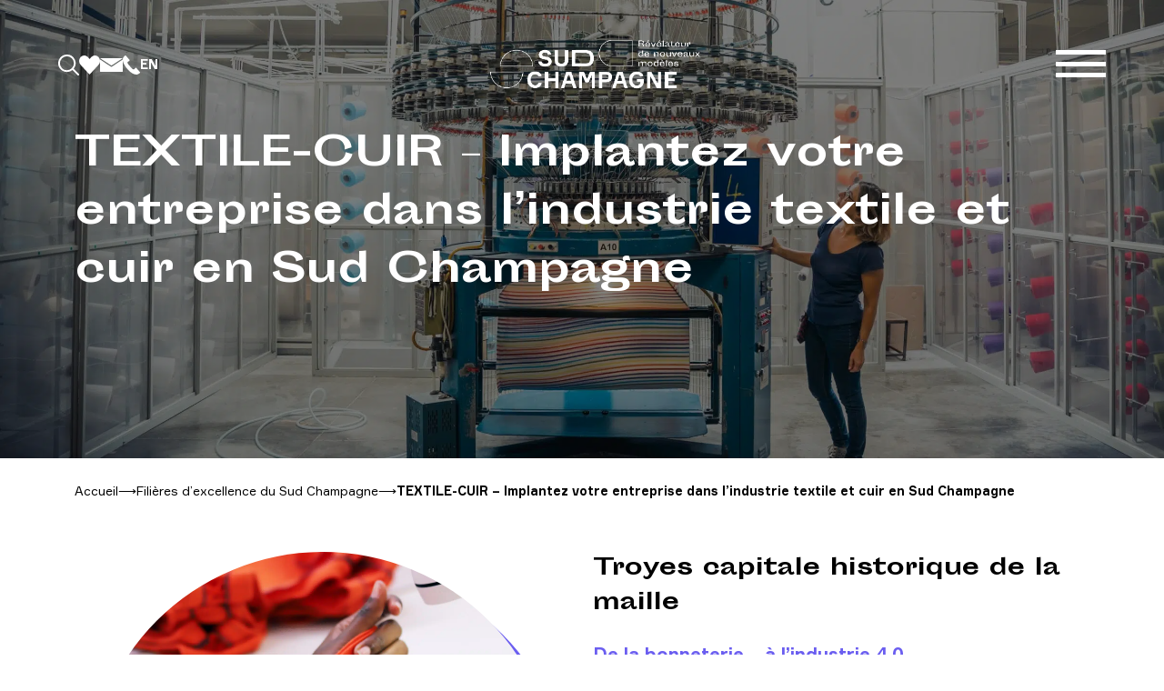

--- FILE ---
content_type: text/html; charset=UTF-8
request_url: https://business-sud-champagne.com/filieres/textile/
body_size: 48883
content:

<!DOCTYPE html>

<html lang="fr-FR">

<head> <script type="text/javascript">
/* <![CDATA[ */
var gform;gform||(document.addEventListener("gform_main_scripts_loaded",function(){gform.scriptsLoaded=!0}),document.addEventListener("gform/theme/scripts_loaded",function(){gform.themeScriptsLoaded=!0}),window.addEventListener("DOMContentLoaded",function(){gform.domLoaded=!0}),gform={domLoaded:!1,scriptsLoaded:!1,themeScriptsLoaded:!1,isFormEditor:()=>"function"==typeof InitializeEditor,callIfLoaded:function(o){return!(!gform.domLoaded||!gform.scriptsLoaded||!gform.themeScriptsLoaded&&!gform.isFormEditor()||(gform.isFormEditor()&&console.warn("The use of gform.initializeOnLoaded() is deprecated in the form editor context and will be removed in Gravity Forms 3.1."),o(),0))},initializeOnLoaded:function(o){gform.callIfLoaded(o)||(document.addEventListener("gform_main_scripts_loaded",()=>{gform.scriptsLoaded=!0,gform.callIfLoaded(o)}),document.addEventListener("gform/theme/scripts_loaded",()=>{gform.themeScriptsLoaded=!0,gform.callIfLoaded(o)}),window.addEventListener("DOMContentLoaded",()=>{gform.domLoaded=!0,gform.callIfLoaded(o)}))},hooks:{action:{},filter:{}},addAction:function(o,r,e,t){gform.addHook("action",o,r,e,t)},addFilter:function(o,r,e,t){gform.addHook("filter",o,r,e,t)},doAction:function(o){gform.doHook("action",o,arguments)},applyFilters:function(o){return gform.doHook("filter",o,arguments)},removeAction:function(o,r){gform.removeHook("action",o,r)},removeFilter:function(o,r,e){gform.removeHook("filter",o,r,e)},addHook:function(o,r,e,t,n){null==gform.hooks[o][r]&&(gform.hooks[o][r]=[]);var d=gform.hooks[o][r];null==n&&(n=r+"_"+d.length),gform.hooks[o][r].push({tag:n,callable:e,priority:t=null==t?10:t})},doHook:function(r,o,e){var t;if(e=Array.prototype.slice.call(e,1),null!=gform.hooks[r][o]&&((o=gform.hooks[r][o]).sort(function(o,r){return o.priority-r.priority}),o.forEach(function(o){"function"!=typeof(t=o.callable)&&(t=window[t]),"action"==r?t.apply(null,e):e[0]=t.apply(null,e)})),"filter"==r)return e[0]},removeHook:function(o,r,t,n){var e;null!=gform.hooks[o][r]&&(e=(e=gform.hooks[o][r]).filter(function(o,r,e){return!!(null!=n&&n!=o.tag||null!=t&&t!=o.priority)}),gform.hooks[o][r]=e)}});
/* ]]> */
</script>
<meta charset="UTF-8" /><script>if(navigator.userAgent.match(/MSIE|Internet Explorer/i)||navigator.userAgent.match(/Trident\/7\..*?rv:11/i)){var href=document.location.href;if(!href.match(/[?&]nowprocket/)){if(href.indexOf("?")==-1){if(href.indexOf("#")==-1){document.location.href=href+"?nowprocket=1"}else{document.location.href=href.replace("#","?nowprocket=1#")}}else{if(href.indexOf("#")==-1){document.location.href=href+"&nowprocket=1"}else{document.location.href=href.replace("#","&nowprocket=1#")}}}}</script><script>(()=>{class RocketLazyLoadScripts{constructor(){this.v="2.0.4",this.userEvents=["keydown","keyup","mousedown","mouseup","mousemove","mouseover","mouseout","touchmove","touchstart","touchend","touchcancel","wheel","click","dblclick","input"],this.attributeEvents=["onblur","onclick","oncontextmenu","ondblclick","onfocus","onmousedown","onmouseenter","onmouseleave","onmousemove","onmouseout","onmouseover","onmouseup","onmousewheel","onscroll","onsubmit"]}async t(){this.i(),this.o(),/iP(ad|hone)/.test(navigator.userAgent)&&this.h(),this.u(),this.l(this),this.m(),this.k(this),this.p(this),this._(),await Promise.all([this.R(),this.L()]),this.lastBreath=Date.now(),this.S(this),this.P(),this.D(),this.O(),this.M(),await this.C(this.delayedScripts.normal),await this.C(this.delayedScripts.defer),await this.C(this.delayedScripts.async),await this.T(),await this.F(),await this.j(),await this.A(),window.dispatchEvent(new Event("rocket-allScriptsLoaded")),this.everythingLoaded=!0,this.lastTouchEnd&&await new Promise(t=>setTimeout(t,500-Date.now()+this.lastTouchEnd)),this.I(),this.H(),this.U(),this.W()}i(){this.CSPIssue=sessionStorage.getItem("rocketCSPIssue"),document.addEventListener("securitypolicyviolation",t=>{this.CSPIssue||"script-src-elem"!==t.violatedDirective||"data"!==t.blockedURI||(this.CSPIssue=!0,sessionStorage.setItem("rocketCSPIssue",!0))},{isRocket:!0})}o(){window.addEventListener("pageshow",t=>{this.persisted=t.persisted,this.realWindowLoadedFired=!0},{isRocket:!0}),window.addEventListener("pagehide",()=>{this.onFirstUserAction=null},{isRocket:!0})}h(){let t;function e(e){t=e}window.addEventListener("touchstart",e,{isRocket:!0}),window.addEventListener("touchend",function i(o){o.changedTouches[0]&&t.changedTouches[0]&&Math.abs(o.changedTouches[0].pageX-t.changedTouches[0].pageX)<10&&Math.abs(o.changedTouches[0].pageY-t.changedTouches[0].pageY)<10&&o.timeStamp-t.timeStamp<200&&(window.removeEventListener("touchstart",e,{isRocket:!0}),window.removeEventListener("touchend",i,{isRocket:!0}),"INPUT"===o.target.tagName&&"text"===o.target.type||(o.target.dispatchEvent(new TouchEvent("touchend",{target:o.target,bubbles:!0})),o.target.dispatchEvent(new MouseEvent("mouseover",{target:o.target,bubbles:!0})),o.target.dispatchEvent(new PointerEvent("click",{target:o.target,bubbles:!0,cancelable:!0,detail:1,clientX:o.changedTouches[0].clientX,clientY:o.changedTouches[0].clientY})),event.preventDefault()))},{isRocket:!0})}q(t){this.userActionTriggered||("mousemove"!==t.type||this.firstMousemoveIgnored?"keyup"===t.type||"mouseover"===t.type||"mouseout"===t.type||(this.userActionTriggered=!0,this.onFirstUserAction&&this.onFirstUserAction()):this.firstMousemoveIgnored=!0),"click"===t.type&&t.preventDefault(),t.stopPropagation(),t.stopImmediatePropagation(),"touchstart"===this.lastEvent&&"touchend"===t.type&&(this.lastTouchEnd=Date.now()),"click"===t.type&&(this.lastTouchEnd=0),this.lastEvent=t.type,t.composedPath&&t.composedPath()[0].getRootNode()instanceof ShadowRoot&&(t.rocketTarget=t.composedPath()[0]),this.savedUserEvents.push(t)}u(){this.savedUserEvents=[],this.userEventHandler=this.q.bind(this),this.userEvents.forEach(t=>window.addEventListener(t,this.userEventHandler,{passive:!1,isRocket:!0})),document.addEventListener("visibilitychange",this.userEventHandler,{isRocket:!0})}U(){this.userEvents.forEach(t=>window.removeEventListener(t,this.userEventHandler,{passive:!1,isRocket:!0})),document.removeEventListener("visibilitychange",this.userEventHandler,{isRocket:!0}),this.savedUserEvents.forEach(t=>{(t.rocketTarget||t.target).dispatchEvent(new window[t.constructor.name](t.type,t))})}m(){const t="return false",e=Array.from(this.attributeEvents,t=>"data-rocket-"+t),i="["+this.attributeEvents.join("],[")+"]",o="[data-rocket-"+this.attributeEvents.join("],[data-rocket-")+"]",s=(e,i,o)=>{o&&o!==t&&(e.setAttribute("data-rocket-"+i,o),e["rocket"+i]=new Function("event",o),e.setAttribute(i,t))};new MutationObserver(t=>{for(const n of t)"attributes"===n.type&&(n.attributeName.startsWith("data-rocket-")||this.everythingLoaded?n.attributeName.startsWith("data-rocket-")&&this.everythingLoaded&&this.N(n.target,n.attributeName.substring(12)):s(n.target,n.attributeName,n.target.getAttribute(n.attributeName))),"childList"===n.type&&n.addedNodes.forEach(t=>{if(t.nodeType===Node.ELEMENT_NODE)if(this.everythingLoaded)for(const i of[t,...t.querySelectorAll(o)])for(const t of i.getAttributeNames())e.includes(t)&&this.N(i,t.substring(12));else for(const e of[t,...t.querySelectorAll(i)])for(const t of e.getAttributeNames())this.attributeEvents.includes(t)&&s(e,t,e.getAttribute(t))})}).observe(document,{subtree:!0,childList:!0,attributeFilter:[...this.attributeEvents,...e]})}I(){this.attributeEvents.forEach(t=>{document.querySelectorAll("[data-rocket-"+t+"]").forEach(e=>{this.N(e,t)})})}N(t,e){const i=t.getAttribute("data-rocket-"+e);i&&(t.setAttribute(e,i),t.removeAttribute("data-rocket-"+e))}k(t){Object.defineProperty(HTMLElement.prototype,"onclick",{get(){return this.rocketonclick||null},set(e){this.rocketonclick=e,this.setAttribute(t.everythingLoaded?"onclick":"data-rocket-onclick","this.rocketonclick(event)")}})}S(t){function e(e,i){let o=e[i];e[i]=null,Object.defineProperty(e,i,{get:()=>o,set(s){t.everythingLoaded?o=s:e["rocket"+i]=o=s}})}e(document,"onreadystatechange"),e(window,"onload"),e(window,"onpageshow");try{Object.defineProperty(document,"readyState",{get:()=>t.rocketReadyState,set(e){t.rocketReadyState=e},configurable:!0}),document.readyState="loading"}catch(t){console.log("WPRocket DJE readyState conflict, bypassing")}}l(t){this.originalAddEventListener=EventTarget.prototype.addEventListener,this.originalRemoveEventListener=EventTarget.prototype.removeEventListener,this.savedEventListeners=[],EventTarget.prototype.addEventListener=function(e,i,o){o&&o.isRocket||!t.B(e,this)&&!t.userEvents.includes(e)||t.B(e,this)&&!t.userActionTriggered||e.startsWith("rocket-")||t.everythingLoaded?t.originalAddEventListener.call(this,e,i,o):(t.savedEventListeners.push({target:this,remove:!1,type:e,func:i,options:o}),"mouseenter"!==e&&"mouseleave"!==e||t.originalAddEventListener.call(this,e,t.savedUserEvents.push,o))},EventTarget.prototype.removeEventListener=function(e,i,o){o&&o.isRocket||!t.B(e,this)&&!t.userEvents.includes(e)||t.B(e,this)&&!t.userActionTriggered||e.startsWith("rocket-")||t.everythingLoaded?t.originalRemoveEventListener.call(this,e,i,o):t.savedEventListeners.push({target:this,remove:!0,type:e,func:i,options:o})}}J(t,e){this.savedEventListeners=this.savedEventListeners.filter(i=>{let o=i.type,s=i.target||window;return e!==o||t!==s||(this.B(o,s)&&(i.type="rocket-"+o),this.$(i),!1)})}H(){EventTarget.prototype.addEventListener=this.originalAddEventListener,EventTarget.prototype.removeEventListener=this.originalRemoveEventListener,this.savedEventListeners.forEach(t=>this.$(t))}$(t){t.remove?this.originalRemoveEventListener.call(t.target,t.type,t.func,t.options):this.originalAddEventListener.call(t.target,t.type,t.func,t.options)}p(t){let e;function i(e){return t.everythingLoaded?e:e.split(" ").map(t=>"load"===t||t.startsWith("load.")?"rocket-jquery-load":t).join(" ")}function o(o){function s(e){const s=o.fn[e];o.fn[e]=o.fn.init.prototype[e]=function(){return this[0]===window&&t.userActionTriggered&&("string"==typeof arguments[0]||arguments[0]instanceof String?arguments[0]=i(arguments[0]):"object"==typeof arguments[0]&&Object.keys(arguments[0]).forEach(t=>{const e=arguments[0][t];delete arguments[0][t],arguments[0][i(t)]=e})),s.apply(this,arguments),this}}if(o&&o.fn&&!t.allJQueries.includes(o)){const e={DOMContentLoaded:[],"rocket-DOMContentLoaded":[]};for(const t in e)document.addEventListener(t,()=>{e[t].forEach(t=>t())},{isRocket:!0});o.fn.ready=o.fn.init.prototype.ready=function(i){function s(){parseInt(o.fn.jquery)>2?setTimeout(()=>i.bind(document)(o)):i.bind(document)(o)}return"function"==typeof i&&(t.realDomReadyFired?!t.userActionTriggered||t.fauxDomReadyFired?s():e["rocket-DOMContentLoaded"].push(s):e.DOMContentLoaded.push(s)),o([])},s("on"),s("one"),s("off"),t.allJQueries.push(o)}e=o}t.allJQueries=[],o(window.jQuery),Object.defineProperty(window,"jQuery",{get:()=>e,set(t){o(t)}})}P(){const t=new Map;document.write=document.writeln=function(e){const i=document.currentScript,o=document.createRange(),s=i.parentElement;let n=t.get(i);void 0===n&&(n=i.nextSibling,t.set(i,n));const c=document.createDocumentFragment();o.setStart(c,0),c.appendChild(o.createContextualFragment(e)),s.insertBefore(c,n)}}async R(){return new Promise(t=>{this.userActionTriggered?t():this.onFirstUserAction=t})}async L(){return new Promise(t=>{document.addEventListener("DOMContentLoaded",()=>{this.realDomReadyFired=!0,t()},{isRocket:!0})})}async j(){return this.realWindowLoadedFired?Promise.resolve():new Promise(t=>{window.addEventListener("load",t,{isRocket:!0})})}M(){this.pendingScripts=[];this.scriptsMutationObserver=new MutationObserver(t=>{for(const e of t)e.addedNodes.forEach(t=>{"SCRIPT"!==t.tagName||t.noModule||t.isWPRocket||this.pendingScripts.push({script:t,promise:new Promise(e=>{const i=()=>{const i=this.pendingScripts.findIndex(e=>e.script===t);i>=0&&this.pendingScripts.splice(i,1),e()};t.addEventListener("load",i,{isRocket:!0}),t.addEventListener("error",i,{isRocket:!0}),setTimeout(i,1e3)})})})}),this.scriptsMutationObserver.observe(document,{childList:!0,subtree:!0})}async F(){await this.X(),this.pendingScripts.length?(await this.pendingScripts[0].promise,await this.F()):this.scriptsMutationObserver.disconnect()}D(){this.delayedScripts={normal:[],async:[],defer:[]},document.querySelectorAll("script[type$=rocketlazyloadscript]").forEach(t=>{t.hasAttribute("data-rocket-src")?t.hasAttribute("async")&&!1!==t.async?this.delayedScripts.async.push(t):t.hasAttribute("defer")&&!1!==t.defer||"module"===t.getAttribute("data-rocket-type")?this.delayedScripts.defer.push(t):this.delayedScripts.normal.push(t):this.delayedScripts.normal.push(t)})}async _(){await this.L();let t=[];document.querySelectorAll("script[type$=rocketlazyloadscript][data-rocket-src]").forEach(e=>{let i=e.getAttribute("data-rocket-src");if(i&&!i.startsWith("data:")){i.startsWith("//")&&(i=location.protocol+i);try{const o=new URL(i).origin;o!==location.origin&&t.push({src:o,crossOrigin:e.crossOrigin||"module"===e.getAttribute("data-rocket-type")})}catch(t){}}}),t=[...new Map(t.map(t=>[JSON.stringify(t),t])).values()],this.Y(t,"preconnect")}async G(t){if(await this.K(),!0!==t.noModule||!("noModule"in HTMLScriptElement.prototype))return new Promise(e=>{let i;function o(){(i||t).setAttribute("data-rocket-status","executed"),e()}try{if(navigator.userAgent.includes("Firefox/")||""===navigator.vendor||this.CSPIssue)i=document.createElement("script"),[...t.attributes].forEach(t=>{let e=t.nodeName;"type"!==e&&("data-rocket-type"===e&&(e="type"),"data-rocket-src"===e&&(e="src"),i.setAttribute(e,t.nodeValue))}),t.text&&(i.text=t.text),t.nonce&&(i.nonce=t.nonce),i.hasAttribute("src")?(i.addEventListener("load",o,{isRocket:!0}),i.addEventListener("error",()=>{i.setAttribute("data-rocket-status","failed-network"),e()},{isRocket:!0}),setTimeout(()=>{i.isConnected||e()},1)):(i.text=t.text,o()),i.isWPRocket=!0,t.parentNode.replaceChild(i,t);else{const i=t.getAttribute("data-rocket-type"),s=t.getAttribute("data-rocket-src");i?(t.type=i,t.removeAttribute("data-rocket-type")):t.removeAttribute("type"),t.addEventListener("load",o,{isRocket:!0}),t.addEventListener("error",i=>{this.CSPIssue&&i.target.src.startsWith("data:")?(console.log("WPRocket: CSP fallback activated"),t.removeAttribute("src"),this.G(t).then(e)):(t.setAttribute("data-rocket-status","failed-network"),e())},{isRocket:!0}),s?(t.fetchPriority="high",t.removeAttribute("data-rocket-src"),t.src=s):t.src="data:text/javascript;base64,"+window.btoa(unescape(encodeURIComponent(t.text)))}}catch(i){t.setAttribute("data-rocket-status","failed-transform"),e()}});t.setAttribute("data-rocket-status","skipped")}async C(t){const e=t.shift();return e?(e.isConnected&&await this.G(e),this.C(t)):Promise.resolve()}O(){this.Y([...this.delayedScripts.normal,...this.delayedScripts.defer,...this.delayedScripts.async],"preload")}Y(t,e){this.trash=this.trash||[];let i=!0;var o=document.createDocumentFragment();t.forEach(t=>{const s=t.getAttribute&&t.getAttribute("data-rocket-src")||t.src;if(s&&!s.startsWith("data:")){const n=document.createElement("link");n.href=s,n.rel=e,"preconnect"!==e&&(n.as="script",n.fetchPriority=i?"high":"low"),t.getAttribute&&"module"===t.getAttribute("data-rocket-type")&&(n.crossOrigin=!0),t.crossOrigin&&(n.crossOrigin=t.crossOrigin),t.integrity&&(n.integrity=t.integrity),t.nonce&&(n.nonce=t.nonce),o.appendChild(n),this.trash.push(n),i=!1}}),document.head.appendChild(o)}W(){this.trash.forEach(t=>t.remove())}async T(){try{document.readyState="interactive"}catch(t){}this.fauxDomReadyFired=!0;try{await this.K(),this.J(document,"readystatechange"),document.dispatchEvent(new Event("rocket-readystatechange")),await this.K(),document.rocketonreadystatechange&&document.rocketonreadystatechange(),await this.K(),this.J(document,"DOMContentLoaded"),document.dispatchEvent(new Event("rocket-DOMContentLoaded")),await this.K(),this.J(window,"DOMContentLoaded"),window.dispatchEvent(new Event("rocket-DOMContentLoaded"))}catch(t){console.error(t)}}async A(){try{document.readyState="complete"}catch(t){}try{await this.K(),this.J(document,"readystatechange"),document.dispatchEvent(new Event("rocket-readystatechange")),await this.K(),document.rocketonreadystatechange&&document.rocketonreadystatechange(),await this.K(),this.J(window,"load"),window.dispatchEvent(new Event("rocket-load")),await this.K(),window.rocketonload&&window.rocketonload(),await this.K(),this.allJQueries.forEach(t=>t(window).trigger("rocket-jquery-load")),await this.K(),this.J(window,"pageshow");const t=new Event("rocket-pageshow");t.persisted=this.persisted,window.dispatchEvent(t),await this.K(),window.rocketonpageshow&&window.rocketonpageshow({persisted:this.persisted})}catch(t){console.error(t)}}async K(){Date.now()-this.lastBreath>45&&(await this.X(),this.lastBreath=Date.now())}async X(){return document.hidden?new Promise(t=>setTimeout(t)):new Promise(t=>requestAnimationFrame(t))}B(t,e){return e===document&&"readystatechange"===t||(e===document&&"DOMContentLoaded"===t||(e===window&&"DOMContentLoaded"===t||(e===window&&"load"===t||e===window&&"pageshow"===t)))}static run(){(new RocketLazyLoadScripts).t()}}RocketLazyLoadScripts.run()})();</script>
  <!-- Google Tag Manager -->
  <script type="rocketlazyloadscript">
    (function(w, d, s, l, i) {
      w[l] = w[l] || [];
      w[l].push({
        'gtm.start': new Date().getTime(),
        event: 'gtm.js'
      });
      var f = d.getElementsByTagName(s)[0],
        j = d.createElement(s),
        dl = l != 'dataLayer' ? '&l=' + l : '';
      j.async = true;
      j.src =
        'https://www.googletagmanager.com/gtm.js?id=' + i + dl;
      f.parentNode.insertBefore(j, f);
    })(window, document, 'script', 'dataLayer', 'GTM-NB9FB399');
  </script>
  <!-- End Google Tag Manager -->
  <!-- Matomo Tag Manager -->
  <script type="rocketlazyloadscript">
    var _mtm = window._mtm = window._mtm || [];
    _mtm.push({
      'mtm.startTime': (new Date().getTime()),
      'event': 'mtm.Start'
    });
    (function() {
      var d = document,
        g = d.createElement('script'),
        s = d.getElementsByTagName('script')[0];
      g.async = true;
      g.src = 'https://business-sud-champagne.com/wp-content/plugins/matomo/app/../../../uploads/matomo/container_pMsdH0Nn.js';
      s.parentNode.insertBefore(g, s);
    })();
  </script>
  <!-- End Matomo Tag Manager -->
  
  <meta name="viewport" content="width=device-width, initial-scale=1, shrink-to-fit=no">
  <link rel="profile" href="http://gmpg.org/xfn/11" />
  <link rel="pingback" href="https://business-sud-champagne.com/xmlrpc.php" />
  <link rel="icon" href="https://business-sud-champagne.com/wp-content/themes/bsc-theme/favicon.ico" />

  <title>Implanter son entreprise du Textile et Cuir en Sud Champagne</title>
<link data-rocket-prefetch href="https://www.googletagmanager.com" rel="dns-prefetch">
<link crossorigin data-rocket-preload as="font" href="https://business-sud-champagne.com/wp-content/themes/bsc-theme/assets/fonts/Formular-Bold.woff2" rel="preload">
<link crossorigin data-rocket-preload as="font" href="https://business-sud-champagne.com/wp-content/themes/bsc-theme/assets/fonts/SportingGrotesque-Bold.woff2" rel="preload">
<style id="wpr-usedcss">img:is([sizes=auto i],[sizes^="auto," i]){contain-intrinsic-size:3000px 1500px}img.emoji{display:inline!important;border:none!important;box-shadow:none!important;height:1em!important;width:1em!important;margin:0 .07em!important;vertical-align:-.1em!important;background:0 0!important;padding:0!important}:root{--wp--preset--font-size--normal:16px;--wp--preset--font-size--huge:42px}.screen-reader-text{border:0;clip-path:inset(50%);height:1px;margin:-1px;overflow:hidden;padding:0;position:absolute;width:1px;word-wrap:normal!important}.screen-reader-text:focus{background-color:#ddd;clip-path:none;color:#444;display:block;font-size:1em;height:auto;left:5px;line-height:normal;padding:15px 23px 14px;text-decoration:none;top:5px;width:auto;z-index:100000}html :where(.has-border-color){border-style:solid}html :where([style*=border-top-color]){border-top-style:solid}html :where([style*=border-right-color]){border-right-style:solid}html :where([style*=border-bottom-color]){border-bottom-style:solid}html :where([style*=border-left-color]){border-left-style:solid}html :where([style*=border-width]){border-style:solid}html :where([style*=border-top-width]){border-top-style:solid}html :where([style*=border-right-width]){border-right-style:solid}html :where([style*=border-bottom-width]){border-bottom-style:solid}html :where([style*=border-left-width]){border-left-style:solid}html :where(img[class*=wp-image-]){height:auto;max-width:100%}:where(figure){margin:0 0 1em}html :where(.is-position-sticky){--wp-admin--admin-bar--position-offset:var(--wp-admin--admin-bar--height,0px)}@media screen and (max-width:600px){html :where(.is-position-sticky){--wp-admin--admin-bar--position-offset:0px}}:root{--wp--preset--aspect-ratio--square:1;--wp--preset--aspect-ratio--4-3:4/3;--wp--preset--aspect-ratio--3-4:3/4;--wp--preset--aspect-ratio--3-2:3/2;--wp--preset--aspect-ratio--2-3:2/3;--wp--preset--aspect-ratio--16-9:16/9;--wp--preset--aspect-ratio--9-16:9/16;--wp--preset--color--black:#000000;--wp--preset--color--cyan-bluish-gray:#abb8c3;--wp--preset--color--white:#ffffff;--wp--preset--color--pale-pink:#f78da7;--wp--preset--color--vivid-red:#cf2e2e;--wp--preset--color--luminous-vivid-orange:#ff6900;--wp--preset--color--luminous-vivid-amber:#fcb900;--wp--preset--color--light-green-cyan:#7bdcb5;--wp--preset--color--vivid-green-cyan:#00d084;--wp--preset--color--pale-cyan-blue:#8ed1fc;--wp--preset--color--vivid-cyan-blue:#0693e3;--wp--preset--color--vivid-purple:#9b51e0;--wp--preset--gradient--vivid-cyan-blue-to-vivid-purple:linear-gradient(135deg,rgb(6, 147, 227) 0%,rgb(155, 81, 224) 100%);--wp--preset--gradient--light-green-cyan-to-vivid-green-cyan:linear-gradient(135deg,rgb(122, 220, 180) 0%,rgb(0, 208, 130) 100%);--wp--preset--gradient--luminous-vivid-amber-to-luminous-vivid-orange:linear-gradient(135deg,rgb(252, 185, 0) 0%,rgb(255, 105, 0) 100%);--wp--preset--gradient--luminous-vivid-orange-to-vivid-red:linear-gradient(135deg,rgb(255, 105, 0) 0%,rgb(207, 46, 46) 100%);--wp--preset--gradient--very-light-gray-to-cyan-bluish-gray:linear-gradient(135deg,rgb(238, 238, 238) 0%,rgb(169, 184, 195) 100%);--wp--preset--gradient--cool-to-warm-spectrum:linear-gradient(135deg,rgb(74, 234, 220) 0%,rgb(151, 120, 209) 20%,rgb(207, 42, 186) 40%,rgb(238, 44, 130) 60%,rgb(251, 105, 98) 80%,rgb(254, 248, 76) 100%);--wp--preset--gradient--blush-light-purple:linear-gradient(135deg,rgb(255, 206, 236) 0%,rgb(152, 150, 240) 100%);--wp--preset--gradient--blush-bordeaux:linear-gradient(135deg,rgb(254, 205, 165) 0%,rgb(254, 45, 45) 50%,rgb(107, 0, 62) 100%);--wp--preset--gradient--luminous-dusk:linear-gradient(135deg,rgb(255, 203, 112) 0%,rgb(199, 81, 192) 50%,rgb(65, 88, 208) 100%);--wp--preset--gradient--pale-ocean:linear-gradient(135deg,rgb(255, 245, 203) 0%,rgb(182, 227, 212) 50%,rgb(51, 167, 181) 100%);--wp--preset--gradient--electric-grass:linear-gradient(135deg,rgb(202, 248, 128) 0%,rgb(113, 206, 126) 100%);--wp--preset--gradient--midnight:linear-gradient(135deg,rgb(2, 3, 129) 0%,rgb(40, 116, 252) 100%);--wp--preset--font-size--small:13px;--wp--preset--font-size--medium:20px;--wp--preset--font-size--large:36px;--wp--preset--font-size--x-large:42px;--wp--preset--spacing--20:0.44rem;--wp--preset--spacing--30:0.67rem;--wp--preset--spacing--40:1rem;--wp--preset--spacing--50:1.5rem;--wp--preset--spacing--60:2.25rem;--wp--preset--spacing--70:3.38rem;--wp--preset--spacing--80:5.06rem;--wp--preset--shadow--natural:6px 6px 9px rgba(0, 0, 0, .2);--wp--preset--shadow--deep:12px 12px 50px rgba(0, 0, 0, .4);--wp--preset--shadow--sharp:6px 6px 0px rgba(0, 0, 0, .2);--wp--preset--shadow--outlined:6px 6px 0px -3px rgb(255, 255, 255),6px 6px rgb(0, 0, 0);--wp--preset--shadow--crisp:6px 6px 0px rgb(0, 0, 0)}:where(.is-layout-flex){gap:.5em}:where(.is-layout-grid){gap:.5em}:where(.wp-block-columns.is-layout-flex){gap:2em}:where(.wp-block-columns.is-layout-grid){gap:2em}:where(.wp-block-post-template.is-layout-flex){gap:1.25em}:where(.wp-block-post-template.is-layout-grid){gap:1.25em}[role=region]{position:relative}:root{--wp-admin-theme-color:#3858e9;--wp-admin-theme-color--rgb:56,88,233;--wp-admin-theme-color-darker-10:#2145e6;--wp-admin-theme-color-darker-10--rgb:33.0384615385,68.7307692308,230.4615384615;--wp-admin-theme-color-darker-20:#183ad6;--wp-admin-theme-color-darker-20--rgb:23.6923076923,58.1538461538,214.3076923077;--wp-admin-border-width-focus:2px}:root{--wp-block-synced-color:#7a00df;--wp-block-synced-color--rgb:122,0,223;--wp-bound-block-color:var(--wp-block-synced-color);--wp-editor-canvas-background:#ddd;--wp-admin-theme-color:#007cba;--wp-admin-theme-color--rgb:0,124,186;--wp-admin-theme-color-darker-10:#006ba1;--wp-admin-theme-color-darker-10--rgb:0,107,160.5;--wp-admin-theme-color-darker-20:#005a87;--wp-admin-theme-color-darker-20--rgb:0,90,135;--wp-admin-border-width-focus:2px}@media (min-resolution:192dpi){:root{--wp-admin-border-width-focus:1.5px}}:where(.wp-block-popup-maker-cta-button__link){border-radius:9999px;box-shadow:none;padding:1rem 2.25rem;text-decoration:none}:root :where(.wp-block-popup-maker-cta-button){font-family:inherit;font-size:var(--wp--preset--font-size--medium);font-style:normal;line-height:inherit}:root :where(.wp-block-popup-maker-cta-button .wp-block-popup-maker-cta-button__link.is-style-outline),:root :where(.wp-block-popup-maker-cta-button.is-style-outline>.wp-block-popup-maker-cta-button__link){border:1px solid;padding:calc(1rem - 1px) calc(2.25rem - 1px)}:root :where(.wp-block-popup-maker-cta-button .wp-block-popup-maker-cta-button__link.is-style-outline:not(.has-text-color)),:root :where(.wp-block-popup-maker-cta-button.is-style-outline>.wp-block-popup-maker-cta-button__link:not(.has-text-color)){color:currentColor}:root :where(.wp-block-popup-maker-cta-button .wp-block-popup-maker-cta-button__link.is-style-outline:not(.has-background)),:root :where(.wp-block-popup-maker-cta-button.is-style-outline>.wp-block-popup-maker-cta-button__link:not(.has-background)){background-color:#0000;background-image:none}:root :where(.wp-block-popup-maker-cta-button.is-style-outline>.wp-block-popup-maker-cta-button__link.wp-block-popup-maker-cta-button__link:not(.has-background):hover){background-color:color-mix(in srgb,var(--wp--preset--color--contrast) 5%,#0000)}@supports not (background-color:color-mix(in srgb,red 50%,blue)){:where(.wp-block-popup-maker-cta-button:not(.is-style-outline))>.wp-block-popup-maker-cta-button__link:not(.is-style-outline):hover{filter:brightness(.85)}:where(.wp-block-popup-maker-cta-button.is-style-outline>.wp-block-popup-maker-cta-button__link.wp-block-popup-maker-cta-button__link:not(.has-background):hover){filter:brightness(1.05)}}.cmplz-blocked-content-notice{display:none}.cmplz-blocked-content-container,.cmplz-wp-video{animation-name:cmplz-fadein;animation-duration:.6s;background:#fff;border:0;border-radius:3px;box-shadow:0 0 1px 0 rgba(0,0,0,.5),0 1px 10px 0 rgba(0,0,0,.15);display:flex;justify-content:center;align-items:center;background-repeat:no-repeat!important;background-size:cover!important;height:inherit;position:relative}.cmplz-blocked-content-container iframe,.cmplz-wp-video iframe{visibility:hidden;max-height:100%;border:0!important}.cmplz-blocked-content-container .cmplz-blocked-content-notice,.cmplz-wp-video .cmplz-blocked-content-notice{white-space:normal;text-transform:initial;position:absolute!important;width:100%;top:50%;left:50%;transform:translate(-50%,-50%);max-width:300px;font-size:14px;padding:10px;background-color:rgba(0,0,0,.5);color:#fff;text-align:center;z-index:98;line-height:23px}.cmplz-blocked-content-container .cmplz-blocked-content-notice .cmplz-links,.cmplz-wp-video .cmplz-blocked-content-notice .cmplz-links{display:block;margin-bottom:10px}.cmplz-blocked-content-container .cmplz-blocked-content-notice .cmplz-links a,.cmplz-wp-video .cmplz-blocked-content-notice .cmplz-links a{color:#fff}.cmplz-blocked-content-container div div{display:none}.cmplz-wp-video .cmplz-placeholder-element{width:100%;height:inherit}@keyframes cmplz-fadein{from{opacity:0}to{opacity:1}}:root{--bs-blue:#0d6efd;--bs-indigo:#6610f2;--bs-purple:#6f42c1;--bs-pink:#d63384;--bs-red:#dc3545;--bs-orange:#fd7e14;--bs-yellow:#ffc107;--bs-green:#198754;--bs-teal:#20c997;--bs-cyan:#0dcaf0;--bs-white:#fff;--bs-gray:#6c757d;--bs-gray-dark:#343a40;--bs-gray-100:#f8f9fa;--bs-gray-200:#e9ecef;--bs-gray-300:#dee2e6;--bs-gray-400:#ced4da;--bs-gray-500:#adb5bd;--bs-gray-600:#6c757d;--bs-gray-700:#495057;--bs-gray-800:#343a40;--bs-gray-900:#212529;--bs-primary:#0d6efd;--bs-secondary:#6c757d;--bs-success:#198754;--bs-info:#0dcaf0;--bs-warning:#ffc107;--bs-danger:#dc3545;--bs-light:#f8f9fa;--bs-dark:#212529;--bs-primary-rgb:13,110,253;--bs-secondary-rgb:108,117,125;--bs-success-rgb:25,135,84;--bs-info-rgb:13,202,240;--bs-warning-rgb:255,193,7;--bs-danger-rgb:220,53,69;--bs-light-rgb:248,249,250;--bs-dark-rgb:33,37,41;--bs-white-rgb:255,255,255;--bs-black-rgb:0,0,0;--bs-body-color-rgb:33,37,41;--bs-body-bg-rgb:255,255,255;--bs-font-sans-serif:system-ui,-apple-system,"Segoe UI",Roboto,"Helvetica Neue",Arial,"Noto Sans","Liberation Sans",sans-serif,"Apple Color Emoji","Segoe UI Emoji","Segoe UI Symbol","Noto Color Emoji";--bs-font-monospace:SFMono-Regular,Menlo,Monaco,Consolas,"Liberation Mono","Courier New",monospace;--bs-gradient:linear-gradient(180deg, rgba(255, 255, 255, .15), rgba(255, 255, 255, 0));--bs-body-font-family:var(--bs-font-sans-serif);--bs-body-font-size:1rem;--bs-body-font-weight:400;--bs-body-line-height:1.5;--bs-body-color:#212529;--bs-body-bg:#fff}*,::after,::before{box-sizing:border-box}@media (prefers-reduced-motion:no-preference){:root{scroll-behavior:smooth}}body{margin:0;font-family:var(--bs-body-font-family);font-size:var(--bs-body-font-size);font-weight:var(--bs-body-font-weight);line-height:var(--bs-body-line-height);color:var(--bs-body-color);text-align:var(--bs-body-text-align);background-color:var(--bs-body-bg);-webkit-text-size-adjust:100%;-webkit-tap-highlight-color:transparent}.h3,h1,h2,h3{margin-top:0;margin-bottom:.5rem;font-weight:500;line-height:1.2}h1{font-size:calc(1.375rem + 1.5vw)}@media (min-width:1200px){h1{font-size:2.5rem}}h2{font-size:calc(1.325rem + .9vw)}@media (min-width:1200px){h2{font-size:2rem}}.h3,h3{font-size:calc(1.3rem + .6vw)}@media (min-width:1200px){.h3,h3{font-size:1.75rem}}p{margin-top:0;margin-bottom:1rem}address{margin-bottom:1rem;font-style:normal;line-height:inherit}ul{padding-left:2rem}ul{margin-top:0;margin-bottom:1rem}ul ul{margin-bottom:0}b,strong{font-weight:bolder}.small,small{font-size:.875em}.mark,mark{padding:.2em;background-color:#fcf8e3}a{color:#0d6efd;text-decoration:underline}a:hover{color:#0a58ca}a:not([href]):not([class]),a:not([href]):not([class]):hover{color:inherit;text-decoration:none}code{font-family:var(--bs-font-monospace);font-size:1em;direction:ltr;unicode-bidi:bidi-override}code{font-size:.875em;color:#d63384;word-wrap:break-word}a>code{color:inherit}img,svg{vertical-align:middle}table{caption-side:bottom;border-collapse:collapse}tbody,tr{border-color:inherit;border-style:solid;border-width:0}label{display:inline-block}button{border-radius:0}button:focus:not(:focus-visible){outline:0}button,input,optgroup,select,textarea{margin:0;font-family:inherit;font-size:inherit;line-height:inherit}button,select{text-transform:none}[role=button]{cursor:pointer}select{word-wrap:normal}select:disabled{opacity:1}[type=button],[type=reset],[type=submit],button{-webkit-appearance:button}[type=button]:not(:disabled),[type=reset]:not(:disabled),[type=submit]:not(:disabled),button:not(:disabled){cursor:pointer}::-moz-focus-inner{padding:0;border-style:none}textarea{resize:vertical}fieldset{min-width:0;padding:0;margin:0;border:0}legend{float:left;width:100%;padding:0;margin-bottom:.5rem;font-size:calc(1.275rem + .3vw);line-height:inherit}legend+*{clear:left}::-webkit-datetime-edit-day-field,::-webkit-datetime-edit-fields-wrapper,::-webkit-datetime-edit-hour-field,::-webkit-datetime-edit-minute,::-webkit-datetime-edit-month-field,::-webkit-datetime-edit-text,::-webkit-datetime-edit-year-field{padding:0}::-webkit-inner-spin-button{height:auto}[type=search]{outline-offset:-2px;-webkit-appearance:textfield}::-webkit-search-decoration{-webkit-appearance:none}::-webkit-color-swatch-wrapper{padding:0}::-webkit-file-upload-button{font:inherit}::file-selector-button{font:inherit}::-webkit-file-upload-button{font:inherit;-webkit-appearance:button}iframe{border:0}summary{display:list-item;cursor:pointer}progress{vertical-align:baseline}[hidden]{display:none!important}.container,.container-fluid{width:100%;padding-right:var(--bs-gutter-x,.75rem);padding-left:var(--bs-gutter-x,.75rem);margin-right:auto;margin-left:auto}@media (min-width:576px){.container{max-width:540px}}@media (min-width:768px){.container{max-width:720px}}@media (min-width:992px){.container{max-width:960px}}@media (min-width:1200px){legend{font-size:1.5rem}.container{max-width:1140px}}@media (min-width:1400px){.container{max-width:1320px}}.row{--bs-gutter-x:1.5rem;--bs-gutter-y:0;display:flex;flex-wrap:wrap;margin-top:calc(-1 * var(--bs-gutter-y));margin-right:calc(-.5 * var(--bs-gutter-x));margin-left:calc(-.5 * var(--bs-gutter-x))}.row>*{flex-shrink:0;width:100%;max-width:100%;padding-right:calc(var(--bs-gutter-x) * .5);padding-left:calc(var(--bs-gutter-x) * .5);margin-top:var(--bs-gutter-y)}.col-6{flex:0 0 auto;width:50%}.col-12{flex:0 0 auto;width:100%}@media (min-width:992px){.col-lg-3{flex:0 0 auto;width:25%}.col-lg-6{flex:0 0 auto;width:50%}}.table{--bs-table-bg:transparent;--bs-table-accent-bg:transparent;--bs-table-striped-color:#212529;--bs-table-striped-bg:rgba(0, 0, 0, .05);--bs-table-active-color:#212529;--bs-table-active-bg:rgba(0, 0, 0, .1);--bs-table-hover-color:#212529;--bs-table-hover-bg:rgba(0, 0, 0, .075);width:100%;margin-bottom:1rem;color:#212529;vertical-align:top;border-color:#dee2e6}.table>:not(caption)>*>*{padding:.5rem;background-color:var(--bs-table-bg);border-bottom-width:1px;box-shadow:inset 0 0 0 9999px var(--bs-table-accent-bg)}.table>tbody{vertical-align:inherit}.table>:not(:first-child){border-top:2px solid currentColor}.fade{transition:opacity .15s linear}@media (prefers-reduced-motion:reduce){.fade{transition:none}}.fade:not(.show){opacity:0}.breadcrumb{display:flex;flex-wrap:wrap;padding:0;margin-bottom:1rem;list-style:none}.pagination{display:flex;padding-left:0;list-style:none}.progress{display:flex;height:1rem;overflow:hidden;font-size:.75rem;background-color:#e9ecef;border-radius:.25rem}.d-none{display:none!important}.shadow{box-shadow:0 .5rem 1rem rgba(0,0,0,.15)!important}.border{border:1px solid #dee2e6!important}.order-1{order:1!important}.order-2{order:2!important}.visible{visibility:visible!important}.invisible{visibility:hidden!important}@media (min-width:992px){.d-lg-flex{display:flex!important}.order-lg-1{order:1!important}.order-lg-2{order:2!important}}.leaflet-image-layer,.leaflet-layer,.leaflet-pane,.leaflet-pane>canvas,.leaflet-pane>svg,.leaflet-tile,.leaflet-tile-container,.leaflet-zoom-box{position:absolute;left:0;top:0}.leaflet-container{overflow:hidden}.leaflet-tile{-webkit-user-select:none;-moz-user-select:none;user-select:none;-webkit-user-drag:none}.leaflet-safari .leaflet-tile{image-rendering:-webkit-optimize-contrast}.leaflet-safari .leaflet-tile-container{width:1600px;height:1600px;-webkit-transform-origin:0 0}.leaflet-container .leaflet-tile,.leaflet-container img.leaflet-image-layer{max-width:none!important;max-height:none!important}.leaflet-container.leaflet-touch-zoom{-ms-touch-action:pan-x pan-y;touch-action:pan-x pan-y}.leaflet-container.leaflet-touch-drag{-ms-touch-action:pinch-zoom;touch-action:none;touch-action:pinch-zoom}.leaflet-container.leaflet-touch-drag.leaflet-touch-zoom{-ms-touch-action:none;touch-action:none}.leaflet-container{-webkit-tap-highlight-color:transparent}.leaflet-container a{-webkit-tap-highlight-color:rgba(51,181,229,.4)}.leaflet-tile{filter:inherit;visibility:hidden}.leaflet-tile-loaded{visibility:inherit}.leaflet-zoom-box{width:0;height:0;-moz-box-sizing:border-box;box-sizing:border-box;z-index:800}.leaflet-pane{z-index:400}.leaflet-vml-shape{width:1px;height:1px}.lvml{behavior:url(#default#VML);display:inline-block;position:absolute}.leaflet-control{position:relative;z-index:800;pointer-events:visiblePainted;pointer-events:auto}.leaflet-control{float:left;clear:both}.leaflet-fade-anim .leaflet-tile{will-change:opacity}.leaflet-fade-anim .leaflet-popup{opacity:0;-webkit-transition:opacity .2s linear;-moz-transition:opacity .2s linear;transition:opacity .2s linear}.leaflet-zoom-animated{-webkit-transform-origin:0 0;-ms-transform-origin:0 0;transform-origin:0 0}.leaflet-zoom-anim .leaflet-zoom-animated{will-change:transform}.leaflet-zoom-anim .leaflet-zoom-animated{-webkit-transition:-webkit-transform .25s cubic-bezier(0,0,.25,1);-moz-transition:-moz-transform .25s cubic-bezier(0,0,.25,1);transition:transform .25s cubic-bezier(0,0,.25,1)}.leaflet-pan-anim .leaflet-tile,.leaflet-zoom-anim .leaflet-tile{-webkit-transition:none;-moz-transition:none;transition:none}.leaflet-zoom-anim .leaflet-zoom-hide{visibility:hidden}.leaflet-interactive{cursor:pointer}.leaflet-grab{cursor:-webkit-grab;cursor:-moz-grab;cursor:grab}.leaflet-crosshair,.leaflet-crosshair .leaflet-interactive{cursor:crosshair}.leaflet-control{cursor:auto}.leaflet-dragging .leaflet-grab,.leaflet-dragging .leaflet-grab .leaflet-interactive,.leaflet-dragging .leaflet-marker-draggable{cursor:move;cursor:-webkit-grabbing;cursor:-moz-grabbing;cursor:grabbing}.leaflet-image-layer,.leaflet-pane>svg path,.leaflet-tile-container{pointer-events:none}.leaflet-image-layer.leaflet-interactive,.leaflet-pane>svg path.leaflet-interactive{pointer-events:visiblePainted;pointer-events:auto}.leaflet-container{background:#ddd;outline:0}.leaflet-container a{color:#0078a8}.leaflet-container a.leaflet-active{outline:orange solid 2px}.leaflet-zoom-box{border:2px dotted #38f;background:rgba(255,255,255,.5)}.leaflet-container{font:12px/1.5 "Helvetica Neue",Arial,Helvetica,sans-serif}.leaflet-bar{box-shadow:0 1px 5px rgba(0,0,0,.65);border-radius:4px}.leaflet-bar a,.leaflet-bar a:hover{background-color:#fff;border-bottom:1px solid #ccc;width:26px;height:26px;line-height:26px;display:block;text-align:center;text-decoration:none;color:#000}.leaflet-bar a{background-position:50% 50%;background-repeat:no-repeat;display:block}.leaflet-bar a:hover{background-color:#f4f4f4}.leaflet-bar a:first-child{border-top-left-radius:4px;border-top-right-radius:4px}.leaflet-bar a:last-child{border-bottom-left-radius:4px;border-bottom-right-radius:4px;border-bottom:none}.leaflet-bar a.leaflet-disabled{cursor:default;background-color:#f4f4f4;color:#bbb}.leaflet-touch .leaflet-bar a{width:30px;height:30px;line-height:30px}.leaflet-touch .leaflet-bar a:first-child{border-top-left-radius:2px;border-top-right-radius:2px}.leaflet-touch .leaflet-bar a:last-child{border-bottom-left-radius:2px;border-bottom-right-radius:2px}.leaflet-control-zoom-in,.leaflet-control-zoom-out{font:bold 18px 'Lucida Console',Monaco,monospace;text-indent:1px}.leaflet-touch .leaflet-control-zoom-in,.leaflet-touch .leaflet-control-zoom-out{font-size:22px}.leaflet-control-layers{box-shadow:0 1px 5px rgba(0,0,0,.4);background:#fff;border-radius:5px}.leaflet-control-layers-expanded{padding:6px 10px 6px 6px;color:#333;background:#fff}.leaflet-control-layers-scrollbar{overflow-y:scroll;overflow-x:hidden;padding-right:5px}.leaflet-control-layers-selector{margin-top:2px;position:relative;top:1px}.leaflet-control-layers label{display:block}.leaflet-default-icon-path{background-image:url(https://business-sud-champagne.com/wp-content/themes/bsc-theme/js/leaflet/images/marker-icon.png)}.leaflet-container .leaflet-control-attribution{background:#fff;background:rgba(255,255,255,.7);margin:0}.leaflet-control-attribution,.leaflet-control-scale-line{padding:0 5px;color:#333}.leaflet-control-attribution a{text-decoration:none}.leaflet-control-attribution a:hover{text-decoration:underline}.leaflet-container .leaflet-control-attribution,.leaflet-container .leaflet-control-scale{font-size:11px}.leaflet-control-scale-line{border:2px solid #777;border-top:none;line-height:1.1;padding:2px 5px 1px;font-size:11px;white-space:nowrap;overflow:hidden;-moz-box-sizing:border-box;box-sizing:border-box;background:#fff;background:rgba(255,255,255,.5)}.leaflet-control-scale-line:not(:first-child){border-top:2px solid #777;border-bottom:none;margin-top:-2px}.leaflet-control-scale-line:not(:first-child):not(:last-child){border-bottom:2px solid #777}.leaflet-touch .leaflet-bar,.leaflet-touch .leaflet-control-attribution,.leaflet-touch .leaflet-control-layers{box-shadow:none}.leaflet-touch .leaflet-bar,.leaflet-touch .leaflet-control-layers{border:2px solid rgba(0,0,0,.2);background-clip:padding-box}.leaflet-popup{position:absolute;text-align:center;margin-bottom:20px}.leaflet-popup-content-wrapper{padding:1px;text-align:left;border-radius:12px}.leaflet-popup-content{margin:13px 19px;line-height:1.4}.leaflet-popup-content p{margin:18px 0}.leaflet-popup-content-wrapper{background:#fff;color:#333;box-shadow:0 3px 14px rgba(0,0,0,.4)}.leaflet-container a.leaflet-popup-close-button{position:absolute;top:0;right:0;padding:4px 4px 0 0;border:none;text-align:center;width:18px;height:14px;font:16px/14px Tahoma,Verdana,sans-serif;color:#c3c3c3;text-decoration:none;font-weight:700;background:0 0}.leaflet-container a.leaflet-popup-close-button:hover{color:#999}.leaflet-popup-scrolled{overflow:auto;border-bottom:1px solid #ddd;border-top:1px solid #ddd}.leaflet-oldie .leaflet-popup-content-wrapper{zoom:1}.leaflet-oldie .leaflet-control-layers,.leaflet-oldie .leaflet-control-zoom,.leaflet-oldie .leaflet-popup-content-wrapper{border:1px solid #999}.leaflet-div-icon{background:#fff;border:1px solid #666}.leaflet-tooltip{position:absolute;padding:6px;background-color:#fff;border:1px solid #fff;border-radius:3px;color:#222;white-space:nowrap;-webkit-user-select:none;-moz-user-select:none;-ms-user-select:none;user-select:none;pointer-events:none;box-shadow:0 1px 3px rgba(0,0,0,.4)}.leaflet-tooltip.leaflet-clickable{cursor:pointer;pointer-events:auto}.leaflet-tooltip-bottom:before,.leaflet-tooltip-left:before,.leaflet-tooltip-right:before,.leaflet-tooltip-top:before{position:absolute;pointer-events:none;border:6px solid transparent;background:0 0;content:""}.leaflet-tooltip-bottom{margin-top:6px}.leaflet-tooltip-top{margin-top:-6px}.leaflet-tooltip-bottom:before,.leaflet-tooltip-top:before{left:50%;margin-left:-6px}.leaflet-tooltip-top:before{bottom:0;margin-bottom:-12px;border-top-color:#fff}.leaflet-tooltip-bottom:before{top:0;margin-top:-12px;margin-left:-6px;border-bottom-color:#fff}.leaflet-tooltip-left{margin-left:-6px}.leaflet-tooltip-right{margin-left:6px}.leaflet-tooltip-left:before,.leaflet-tooltip-right:before{top:50%;margin-top:-6px}.leaflet-tooltip-left:before{right:0;margin-right:-12px;border-left-color:#fff}.leaflet-tooltip-right:before{left:0;margin-left:-12px;border-right-color:#fff}.leaflet-cluster-spider-leg{-webkit-transition:-webkit-stroke-dashoffset .3s ease-out,-webkit-stroke-opacity .3s ease-in;-moz-transition:-moz-stroke-dashoffset .3s ease-out,-moz-stroke-opacity .3s ease-in;-o-transition:-o-stroke-dashoffset .3s ease-out,-o-stroke-opacity .3s ease-in;transition:stroke-dashoffset .3s ease-out,stroke-opacity .3s ease-in}.marker-cluster{background-clip:padding-box;border-radius:20px}.marker-cluster div{width:30px;height:30px;margin-left:5px;margin-top:5px;text-align:center;border-radius:15px;font:12px "Helvetica Neue",Arial,Helvetica,sans-serif}.marker-cluster span{line-height:30px}@-webkit-keyframes leaflet-gestures-fadein{0%{opacity:0}100%{opacity:1}}@keyframes leaflet-gestures-fadein{0%{opacity:0}100%{opacity:1}}.leaflet-container:after{-webkit-animation:.8s backwards leaflet-gestures-fadein;animation:.8s backwards leaflet-gestures-fadein;color:#fff;font-family:Roboto,Arial,sans-serif;font-size:22px;-webkit-box-pack:center;-ms-flex-pack:center;justify-content:center;display:-webkit-box;display:-ms-flexbox;display:flex;-webkit-box-align:center;-ms-flex-align:center;align-items:center;padding:15px;position:absolute;top:0;left:0;right:0;bottom:0;background:rgba(0,0,0,.5);z-index:461;pointer-events:none}.leaflet-gesture-handling-scroll-warning:after,.leaflet-gesture-handling-touch-warning:after{-webkit-animation:.8s forwards leaflet-gestures-fadein;animation:.8s forwards leaflet-gestures-fadein}.leaflet-gesture-handling-touch-warning:after{content:attr(data-gesture-handling-touch-content)}.leaflet-gesture-handling-scroll-warning:after{content:attr(data-gesture-handling-scroll-content)}body.hidden-scroll{overflow:hidden}.sl-overlay{position:fixed;left:0;right:0;top:0;bottom:0;background:#fff;display:none;z-index:1035}.sl-wrapper{z-index:1040;width:100%;height:100%;left:0;top:0;position:fixed}.sl-wrapper *{box-sizing:border-box}.sl-wrapper button{border:0;background:0 0;font-size:28px;padding:0;cursor:pointer}.sl-wrapper button:hover{opacity:.7}.sl-wrapper .sl-close{display:none;position:fixed;right:30px;top:30px;z-index:10060;margin-top:-14px;margin-right:-14px;height:44px;width:44px;line-height:44px;font-family:Arial,Baskerville,monospace;color:#000;font-size:3rem}.sl-wrapper .sl-counter{display:none;position:fixed;top:30px;left:30px;z-index:10060;color:#000;font-size:1rem}.sl-wrapper .sl-navigation{width:100%;display:none}.sl-wrapper .sl-navigation button{position:fixed;top:50%;margin-top:-22px;height:44px;width:22px;line-height:44px;text-align:center;display:block;z-index:10060;font-family:Arial,Baskerville,monospace;color:#000}.sl-wrapper .sl-navigation button.sl-next{right:5px;font-size:2rem}.sl-wrapper .sl-navigation button.sl-prev{left:5px;font-size:2rem}@media (min-width:35.5em){.sl-wrapper .sl-navigation button{width:44px}.sl-wrapper .sl-navigation button.sl-next{right:10px;font-size:3rem}.sl-wrapper .sl-navigation button.sl-prev{left:10px;font-size:3rem}.sl-wrapper .sl-image img{border:0}}@media (min-width:50em){.sl-wrapper .sl-navigation button{width:44px}.sl-wrapper .sl-navigation button.sl-next{right:20px;font-size:3rem}.sl-wrapper .sl-navigation button.sl-prev{left:20px;font-size:3rem}.sl-wrapper .sl-image img{border:0}}.sl-wrapper.sl-dir-rtl .sl-navigation{direction:ltr}.sl-wrapper .sl-image{position:fixed;-ms-touch-action:none;touch-action:none;z-index:10000}.sl-wrapper .sl-image img{margin:0;padding:0;display:block;border:0;width:100%;height:auto}.sl-wrapper .sl-image iframe{background:#000;border:0}@media (min-width:35.5em){.sl-wrapper .sl-image iframe{border:0}}@media (min-width:50em){.sl-wrapper .sl-image iframe{border:0}}.sl-wrapper .sl-image .sl-caption{display:none;padding:10px;color:#fff;background:rgba(0,0,0,.8);font-size:1rem;position:absolute;bottom:0;left:0;right:0}.sl-spinner{display:none;border:5px solid #333;border-radius:40px;height:40px;left:50%;margin:-20px 0 0 -20px;opacity:0;position:fixed;top:50%;width:40px;z-index:1007;-webkit-animation:1s ease-out infinite pulsate;-moz-animation:1s ease-out infinite pulsate;-ms-animation:pulsate 1s ease-out infinite;-o-animation:1s ease-out infinite pulsate;animation:1s ease-out infinite pulsate}.sl-scrollbar-measure{position:absolute;top:-9999px;width:50px;height:50px;overflow:scroll}.sl-transition{transition:-moz-transform ease .2s;transition:-ms-transform ease .2s;transition:-o-transform ease .2s;transition:-webkit-transform ease .2s;transition:transform ease .2s}@-webkit-keyframes pulsate{0%{transform:scale(.1);opacity:0}50%{opacity:1}100%{transform:scale(1.2);opacity:0}}@keyframes pulsate{0%{transform:scale(.1);opacity:0}50%{opacity:1}100%{transform:scale(1.2);opacity:0}}@-moz-keyframes pulsate{0%{transform:scale(.1);opacity:0}50%{opacity:1}100%{transform:scale(1.2);opacity:0}}@-o-keyframes pulsate{0%{transform:scale(.1);opacity:0}50%{opacity:1}100%{transform:scale(1.2);opacity:0}}@-ms-keyframes pulsate{0%{transform:scale(.1);opacity:0}50%{opacity:1}100%{transform:scale(1.2);opacity:0}}:root{--swiper-theme-color:#007aff}.swiper{margin-left:auto;margin-right:auto;position:relative;overflow:hidden;list-style:none;padding:0;z-index:1}.swiper-wrapper{position:relative;width:100%;height:100%;z-index:1;display:flex;transition-property:transform;box-sizing:content-box}.swiper-wrapper{transform:translate3d(0,0,0)}.swiper-pointer-events{touch-action:pan-y}.swiper-slide{flex-shrink:0;width:100%;height:100%;position:relative;transition-property:transform}.swiper-slide-invisible-blank{visibility:hidden}.swiper-backface-hidden .swiper-slide{transform:translateZ(0);-webkit-backface-visibility:hidden;backface-visibility:hidden}:root{--swiper-navigation-size:44px}.swiper-button-next,.swiper-button-prev{position:absolute;top:50%;width:calc(var(--swiper-navigation-size)/ 44 * 27);height:var(--swiper-navigation-size);margin-top:calc(0px - (var(--swiper-navigation-size)/ 2));z-index:10;cursor:pointer;display:flex;align-items:center;justify-content:center;color:var(--swiper-navigation-color,var(--swiper-theme-color))}.swiper-button-next.swiper-button-disabled,.swiper-button-prev.swiper-button-disabled{opacity:.35;cursor:auto;pointer-events:none}.swiper-button-next.swiper-button-hidden,.swiper-button-prev.swiper-button-hidden{opacity:0;cursor:auto;pointer-events:none}.swiper-navigation-disabled .swiper-button-next,.swiper-navigation-disabled .swiper-button-prev{display:none!important}.swiper-button-next:after,.swiper-button-prev:after{font-family:swiper-icons;font-size:var(--swiper-navigation-size);text-transform:none!important;letter-spacing:0;font-variant:initial;line-height:1}.swiper-button-prev{left:10px;right:auto}.swiper-button-prev:after{content:'prev'}.swiper-button-next{right:10px;left:auto}.swiper-button-next:after{content:'next'}.swiper-button-lock{display:none}.swiper-pagination{position:absolute;text-align:center;transition:.3s opacity;transform:translate3d(0,0,0);z-index:10}.swiper-pagination-bullet{width:var(--swiper-pagination-bullet-width,var(--swiper-pagination-bullet-size,8px));height:var(--swiper-pagination-bullet-height,var(--swiper-pagination-bullet-size,8px));display:inline-block;border-radius:50%;background:var(--swiper-pagination-bullet-inactive-color,#000);opacity:var(--swiper-pagination-bullet-inactive-opacity, .2)}button.swiper-pagination-bullet{border:none;margin:0;padding:0;box-shadow:none;-webkit-appearance:none;appearance:none}.swiper-pagination-bullet:only-child{display:none!important}.swiper-scrollbar{border-radius:10px;position:relative;-ms-touch-action:none;background:rgba(0,0,0,.1)}.swiper-scrollbar-disabled>.swiper-scrollbar,.swiper-scrollbar.swiper-scrollbar-disabled{display:none!important}.swiper-horizontal>.swiper-scrollbar,.swiper-scrollbar.swiper-scrollbar-horizontal{position:absolute;left:1%;bottom:3px;z-index:50;height:5px;width:98%}.swiper-scrollbar.swiper-scrollbar-vertical{position:absolute;right:3px;top:1%;z-index:50;width:5px;height:98%}.swiper-scrollbar-drag{height:100%;width:100%;position:relative;background:rgba(0,0,0,.5);border-radius:10px;left:0;top:0}.swiper-scrollbar-lock{display:none}.swiper-zoom-container{width:100%;height:100%;display:flex;justify-content:center;align-items:center;text-align:center}.swiper-zoom-container>canvas,.swiper-zoom-container>img,.swiper-zoom-container>svg{max-width:100%;max-height:100%;object-fit:contain}.swiper-slide-zoomed{cursor:move}.swiper-lazy-preloader{width:42px;height:42px;position:absolute;left:50%;top:50%;margin-left:-21px;margin-top:-21px;z-index:10;transform-origin:50%;box-sizing:border-box;border:4px solid var(--swiper-preloader-color,var(--swiper-theme-color));border-radius:50%;border-top-color:transparent}.swiper:not(.swiper-watch-progress) .swiper-lazy-preloader{animation:1s linear infinite swiper-preloader-spin}@keyframes swiper-preloader-spin{0%{transform:rotate(0)}100%{transform:rotate(360deg)}}.swiper .swiper-notification{position:absolute;left:0;top:0;pointer-events:none;opacity:0;z-index:-1000}@font-face{font-family:Formular;src:url("https://business-sud-champagne.com/wp-content/themes/bsc-theme/assets/fonts/Formular-Bold.woff2") format("woff2");font-weight:700;font-style:normal;font-display:swap}@font-face{font-family:"Sporting Grotesque";src:url("https://business-sud-champagne.com/wp-content/themes/bsc-theme/assets/fonts/SportingGrotesque-Bold.woff2") format("woff2");font-weight:700;font-style:normal;font-display:swap}@font-face{font-family:Formular;src:url("https://business-sud-champagne.com/wp-content/themes/bsc-theme/assets/fonts/Formular.woff2") format("woff2");font-weight:400;font-style:normal;font-display:swap}*{margin:0;padding:0;border:0;box-sizing:border-box;font-size:100%;font:inherit;vertical-align:baseline}a,a:hover{text-decoration:none}img{max-width:100%;max-height:100%;height:auto;display:block}p,ul{margin:0;padding:0}ul{list-style:none;padding:0}.container-fluid{padding:0}@media (min-width:1400px){.container{width:1370px;max-width:100%}}::after,::before,:root{--yellow:#e2b857;--orange:#f5a489;--green:#81ab73;--dark-green:#516b48;--purple:#6b5ef0;--dark-purple:#433aa1;--white:#fff;--black:#000;--font-size-tiny:11px;--font-size-small:14px;--font-size-inter:16px;--font-size-normal:clamp(14px, 0.938vw, 18px);--font-size-xl:clamp(16px, 1.042vw, 20px);--font-size-xxl:clamp(18px, 1.146vw, 22px);--font-size-h1:clamp(40px, 3.385vw, 55px);--font-size-h2:clamp(35px, 2.865vw, 55px);--font-size-h2--inner:clamp(25px, 1.823vw, 35px);--font-size-h3:clamp(20px, 1.302vw, 25px);--font-size-menu:clamp(16px, 1.563vw, 30px);--line-height:1.5;--line-height-inter:20px;--line-height-xl:clamp(20px, 2.083vw, 40px);--line-height-h1:clamp(66px, 5.573vw, 107px);--line-height-h2:clamp(58px, 4.688vw, 90px);--line-height-h2--inner:clamp(35px, 3.021vw, 58px);--line-height-h3:clamp(30px, 2.083vw, 40px);--padding-section:clamp(40px, 4.427vw, 85px);--transition:0.3s;--main-font:"Formular",sans-serif;--secondary-font:"Sporting Grotesque",sans-serif}body{position:relative;-webkit-font-smoothing:subpixel-antialiased;font-family:var(--main-font);font-weight:400;font-size:var(--font-size-normal);line-height:var(--line-height);color:var(--black);background-color:var(--white)}strong{font-weight:700}.content{margin-bottom:45px}.content p{margin-bottom:16px;line-height:1.5}.content ul li{position:relative;padding-left:25px;margin-bottom:10px;line-height:1.5}.content ul li::before{content:url(https://business-sud-champagne.com/wp-content/themes/bsc-theme/assets/images/puce.svg);position:absolute;left:0;top:2px}.content--light{color:#fff}.content--light ul li::before{content:url(https://business-sud-champagne.com/wp-content/themes/bsc-theme/assets/images/puce-light.svg);position:absolute;left:0;top:2px}.content h3{color:var(--purple);font-weight:700;font-size:var(--font-size-h3)}section{padding:var(--padding-section) 0}section:not(:has(*)){padding:0}.section-gray{background-color:#f2f2f2}main>section.section-gray:first-child{margin-top:25px}.section-deco{background:url(https://business-sud-champagne.com/wp-content/themes/bsc-theme/assets/images/leaf-green.svg) left 5% top 5% no-repeat,url(https://business-sud-champagne.com/wp-content/themes/bsc-theme/assets/images/star-green.svg) right 5% bottom 5% no-repeat}.bsc-h1-title{color:var(--white);font-size:var(--font-size-h1);line-height:1.5;font-family:var(--secondary-font);font-weight:700}.bsc-h2-title-inner{font-size:var(--font-size-h2--inner);line-height:var(--line-height-h2--inner);font-family:var(--secondary-font);font-weight:700;margin-bottom:25px}.bsc-h2-title-inner span{border:1px solid #000;border-radius:0 25px 25px 0;padding:0 10px}.bsc-h2-title-inner--light{color:#fff}.bsc-h2-title-inner--light span{border-color:#fff}.bsc-btn{width:fit-content;display:flex;align-items:center;justify-content:center;padding:5px 25px;border-radius:25px;color:var(--black);font-size:var(--font-size-xl);font-weight:700;transition:.3s;min-width:245px}.bsc-btn:hover{color:var(--black)}.bsc-btn--yellow{background-color:var(--yellow);box-shadow:6px 4px 0 0 rgba(226,184,87,.7)}.bsc-btn--yellow:hover{transform:translate(6px,4px);box-shadow:unset}header{position:fixed;top:0;left:0;right:0;z-index:100}header.header-lvl2{position:initial;min-height:clamp(300px,70vh,740px);background:linear-gradient(rgba(0,0,0,var(--opacity-niv-2)),rgba(0,0,0,var(--opacity-niv-2))),var(--bg-header-lvl2);background-size:cover;padding:140px 0 5%;display:flex;align-items:end}.header-lvl-2-breadcrumb.breadcrumb{color:#000;gap:10px;margin-top:25px}.header-lvl-2-breadcrumb.breadcrumb a{color:#000}.header-lvl-2-breadcrumb.breadcrumb span.current-item{font-weight:700}.header-lvl-2-breadcrumb.breadcrumb a:hover{text-decoration:underline}.top-bar{position:fixed;top:0;left:0;right:0;display:flex;justify-content:space-between;align-items:center;height:140px;background:0 0;padding:0 5%;transition:var(--transition) ease}.top-bar.sticky{background:#fff;box-shadow:0 10px 5px 0 rgba(0,0,0,.1);height:70px;z-index:400}.top-bar__pictos{display:flex;gap:15px}.top-bar.sticky .top-bar__pictos svg path{fill:var(--black)}.top-bar__pictos a svg path{transition:.3s ease}.top-bar.sticky .top-bar__pictos a:hover svg path,.top-bar__pictos a:hover svg path{fill:var(--purple)}.top-bar__logo{margin:0 auto}.top-bar__logo img{max-height:90px;width:425px;transition:var(--transition) ease}.top-bar__logo img.logo-bw{max-width:300px;width:auto}.top-bar.sticky .top-bar__logo img{max-height:70px;width:425px}header:not(.header-light) .top-bar__logo img.logo-rvb{display:none}header:not(.header-light) .top-bar__logo img.logo-bw{display:flex}.top-bar__lang-switcher{list-style:none;color:var(--white);text-transform:uppercase;font-weight:700;display:flex;align-items:center}.top-bar__lang-switcher a{color:var(--white);transition:var(--transition)}.top-bar.sticky .top-bar__lang-switcher a:hover,.top-bar__lang-switcher a:hover{color:var(--purple)}.top-bar.sticky .top-bar__lang-switcher,.top-bar.sticky .top-bar__lang-switcher a{color:#000}.top-bar__btn-burger{display:flex;align-items:center;margin-left:25px}.menu-open{position:relative;cursor:pointer;z-index:9999;width:55px;height:45px;display:flex;flex-direction:column;justify-content:space-evenly;background:0 0}.menu-line{width:100%;height:5px;background-color:var(--white);transition:all var(--transition)}.menu-open:hover .menu-line,.top-bar.sticky .menu-open:hover .menu-line{background-color:var(--purple)}.top-bar.sticky .menu-line{background-color:#000}.menu__container{visibility:hidden;opacity:0;display:none;position:fixed;z-index:1000;inset:0;transition:var(--transition)}.menu__container.active{display:flex;visibility:visible;opacity:1}.menu__left{width:50%;background-color:var(--purple)}.menu__left__logo{width:100%;display:flex;align-items:center}.menu__left__logo a{width:fit-content}.menu__left__logo a img{max-width:280px}.main-menu{display:flex;flex-direction:column;gap:25px;padding:5vh 10%}.main-menu>li{width:fit-content;display:flex;align-items:center;flex-wrap:wrap;gap:15px}.main-menu>li>a{font-size:var(--font-size-menu);color:var(--white);font-weight:700;display:flex;align-items:center;gap:15px;padding:5px 10px}.main-menu>li::before{content:"";background:url(https://business-sud-champagne.com/wp-content/themes/bsc-theme/assets/images/star.svg) no-repeat;background-size:contain;width:30px;height:30px;order:0}.main-menu>li.menu-item-has-children::after{content:"";background:url(https://business-sud-champagne.com/wp-content/themes/bsc-theme/assets/images/arrow-down.svg) no-repeat;background-size:contain;width:30px;height:30px;transition:var(--transition);order:1}.main-menu>li .sub-menu{max-height:0;overflow:hidden;transition:max-height var(--transition) ease;order:2;width:100%}.main-menu>li:hover>a{background-color:var(--white);color:var(--black);border-radius:25px 0 0 25px}.main-menu>li:hover .sub-menu{max-height:500px}.main-menu>li:hover::after{transform:rotate(180deg)}.main-menu>li .sub-menu>li>a{color:var(--white);padding-left:15%}.menu__right{position:relative;width:50%;background-color:var(--white);display:flex;align-items:center;justify-content:center}.menu__btn{position:absolute;top:0;right:0;background-color:var(--purple);width:75px;height:75px;display:flex;align-items:center;justify-content:center}.menu-close{cursor:pointer;z-index:9999;width:45px;height:45px;display:flex;flex-direction:column;justify-content:center;background:0 0}.menu-close .menu-line{width:100%;height:5px;background-color:var(--white)}.menu-close .menu-line-1{transform:rotate(-45deg) translate(0,2px)}.menu-close .menu-line-2{transform:rotate(45deg) translate(-1px,-4px)}#alert-popup,.search__container{display:none;visibility:hidden;opacity:0;position:fixed;z-index:500;width:80vw;top:50%;left:50%;transform:translate(-50%,-50%);background-color:rgba(255,255,255,.97);border-radius:40vh 0 0 40vh;flex-direction:column;align-items:center;justify-content:space-evenly;transition:var(--transition);padding:10vh 5%;box-shadow:0 5px 5px #464646;border:1px solid #eee}#alert-popup{background-color:#f2f2f2;justify-content:center}.gform_wrapper.gravity-theme .gform_footer{display:block!important}#alert-recap{margin:25px 0}#alert-popup.active,.search__container.active{display:flex;visibility:visible;opacity:1}.compare__btn-close,.filters-mobile__btn-close,.search__btn-close{position:absolute;top:0;right:0;background-color:var(--purple);width:75px;height:75px;display:flex;align-items:center;justify-content:center}.filters-mobile__btn-close{display:none}.search__form{width:100%;display:flex;justify-content:center;box-shadow:-7px 8px 0 0 rgba(107,94,240,.8);border-radius:32.5px 0 0 32.5px;max-width:950px}.search__form input{padding:10px 20px;flex:1;background-color:var(--white);border:1px solid var(--purple);height:65px;border-radius:32.5px 0 0 32.5px}.search__form button{height:65px;background-color:var(--purple);color:var(--white);display:flex;align-items:center;justify-content:center;padding:0 20px}.search__suggest{position:relative}.search__suggest__title{font-family:var(--secondary-font);color:var(--purple);font-weight:700;font-size:var(--font-size-h3);text-align:center;margin:45px 0}.search__suggest__wrapper{width:100%;max-width:900px;height:100%;max-height:340px}.search__suggest__wrapper a{position:relative;display:flex;align-items:center;width:100%;height:100%}.search__suggest__wrapper a img{object-fit:cover;width:100%;height:100%}.search__suggest__wrapper .suggest__voile{position:absolute;z-index:0;inset:0;background:rgba(0,0,0,.5);transition:.4s ease}.search__suggest__wrapper a:hover .suggest__voile{background:rgba(0,0,0,.8)}.search__suggest__wrapper .suggest__title{text-align:center;color:var(--white);font-size:var(--font-size-xxl);font-weight:700;position:absolute;top:50%;left:50%;transform:translate(-50%,-50%);z-index:1}.swiper-button-prev-suggest{position:absolute;left:-5%;top:50%;transform:translateY(50%)}.swiper-button-next-suggest{position:absolute;right:-5%;top:50%;transform:translateY(50%)}body.home{overflow:hidden}#homepage.swiper{height:100vh;width:100%}#homepage .swiper-pagination{display:flex;flex-direction:column;gap:20px;right:5%}#homepage .swiper-pagination-bullet{background:rgba(255,255,255,.5);border-radius:25px 0 0 25px;display:flex;align-items:center;height:auto;width:100%;padding:10px 30px;opacity:1;font-weight:700;transform:scaleX(.8);transform-origin:right;font-size:var(--font-size-xl)}#homepage .swiper-pagination-bullet:first-child{display:none}#homepage section{position:relative;display:flex;align-items:center;background-image:var(--bg-image);background-position:center;padding-top:140px}#homepage section h1{margin:auto;max-width:800px;text-align:center;position:relative}#scroll-info{position:absolute;bottom:5%;left:50%;transform:translateX(-50%);cursor:pointer}.homepage__slide-block{position:relative;margin:auto;max-width:900px;width:100%;display:flex;align-items:center;flex-direction:column;gap:25px;color:var(--white)}.homepage__slide-block__container{width:100%;height:100%;max-height:450px;display:flex;align-items:center}.homepage__slide-block__container a{width:450px;height:450px;transform:scale(.8)!important;display:flex;flex-direction:column;gap:25px;position:relative;background-color:var(--white);color:var(--black);transition:all var(--transition)}.homepage__slide-block__container a>span{position:absolute;right:0;top:15px;background-color:var(--yellow);border-radius:25px 0 0 25px;z-index:1;padding:5px}.homepage__slide-block__container a.swiper-slide-active{background-color:var(--purple);color:var(--white);transform:scale(1)!important;z-index:10;transition:all .3s}.swiper-button-next-custom,.swiper-button-prev-custom{width:35px;height:35px;position:absolute;top:50%;transform:translateY(-50%);z-index:1}.swiper-button-prev-custom{left:-17px}.swiper-button-next-custom{right:-17px}.image-text-bloc__image{display:flex;justify-content:center}.image-text-bloc__image-wrapper{position:sticky;top:80px;width:calc(100% - 30px);max-width:536px;height:439px;border-radius:268px 268px 0 0}.order-2 .image-text-bloc__image-wrapper::before{content:"";position:absolute;top:15px;right:-15px;left:15px;bottom:-15px;background-color:var(--color-before);border-radius:268px 268px 0 0}.order-1 .image-text-bloc__image-wrapper::before{content:"";position:absolute;top:5%;right:5%;left:-5%;bottom:-5%;background-color:var(--color-before);border-radius:268px 268px 0 0}.image-text-bloc__image-wrapper img{object-fit:cover;width:100%;height:100%;border-radius:268px 268px 0 0}.image-text-bloc__text{display:flex;flex-direction:column;gap:25px}.image-text-bloc__text__links{display:flex;gap:25px}.image-text-bloc__text .bsc-btn--yellow:nth-child(2){background-color:#fff;color:var(--yellow);box-shadow:6px 4px 0 0 rgba(0,0,0,.2);border:1px solid rgba(0,0,0,.2)}.image-text-bloc__text .bsc-btn--yellow:nth-child(2):hover{box-shadow:none}.quote-bloc{padding-top:var(--padding-section);display:flex;justify-content:center}.quote-bloc__text{background-color:var(--purple);width:100%;padding:5% 15% 5% 20%;margin-left:-15%}.quote-bloc__text .content{position:relative;max-width:700px;line-height:45px}.quote-bloc__image{margin-left:15%;margin-top:-85px}.quote-bloc__image-wrapper{position:relative;width:536px;height:600px;border-radius:268px 268px 0 0}.quote-bloc__image-wrapper::before{content:url(https://business-sud-champagne.com/wp-content/themes/bsc-theme/assets/images/leaf-green.svg);position:absolute;top:0;left:0;width:100%;height:100%}.quote-bloc__image-wrapper img{object-fit:cover;width:100%;height:100%;border-radius:268px 268px 0 0}.quote-bloc__item{color:#fff;display:flex;align-items:flex-start;gap:25px}.quote-bloc__item__text__title{font-weight:700;font-size:var(--font-size-xxl)}.key-numbers-bloc__img{position:relative;display:flex;align-items:center}.key-numbers-bloc__img__mask_global{position:relative}.key-numbers-bloc__img__mask{position:relative;-webkit-mask-image:url('data:image/svg+xml;utf8,<svg xmlns="http://www.w3.org/2000/svg" viewBox="0 0 342.72 333.66"><g><path d="m5.89,8.14C6.89.56,208.36-24.2,292.09,78.59c75.32,90.82,44.3,249.43,44.3,249.43-17.72,3.1-226.39,34.56-301.71-93.04C-12.28,147.26.13,51.56,5.89,8.14Z"/></g></svg>');-webkit-mask-repeat:no-repeat;mask-repeat:no-repeat;-webkit-mask-position:center;mask-position:center}.key-numbers-bloc__img__mask_global::before{position:absolute;width:100%;height:100%;top:-10px;right:-10px;background-color:var(--bg-before);content:"";-webkit-mask-image:url('data:image/svg+xml;utf8,<svg xmlns="http://www.w3.org/2000/svg" fill="red" viewBox="0 0 342.72 333.66"><g><path d="m5.89,8.14C6.89.56,208.36-24.2,292.09,78.59c75.32,90.82,44.3,249.43,44.3,249.43-17.72,3.1-226.39,34.56-301.71-93.04C-12.28,147.26.13,51.56,5.89,8.14Z"/></g></svg>');-webkit-mask-repeat:no-repeat;mask-repeat:no-repeat;-webkit-mask-position:center;mask-position:center}.key-numbers-bloc__content{display:flex;flex-direction:column;gap:35px}.key-numbers-bloc__item{display:flex;align-items:center;gap:50px}.key-numbers-bloc__item img{width:85px;height:85px}.key-numbers-bloc__item__numb{display:flex;flex-direction:column}.key-numbers-bloc__item__numb span{font-family:var(--secondary-font);color:var(--yellow);font-size:clamp(25px, 3.125vw, 60px);font-weight:700;line-height:1}.testimonials-slider{margin:35px 0}.partners-bloc .slider-block__controls,.slider-eco-bloc .slider-block__controls,.slider-highlight-agenda .slider-block__controls{display:flex;gap:25px}.slider-eco-bloc .slider-block__controls{margin-bottom:25px}.partners-bloc .swiper-button-next-custom,.partners-bloc .swiper-button-prev-custom,.slider-eco-bloc .swiper-button-next-custom,.slider-eco-bloc .swiper-button-prev-custom,.slider-highlight-agenda .swiper-button-next-custom,.slider-highlight-agenda .swiper-button-prev-custom{display:flex;align-items:center;justify-content:center;width:40px;height:40px;border:2px solid var(--black);border-radius:50%;position:relative;left:unset;right:unset;top:unset;transform:none}.partners-bloc .swiper-button-next-custom:hover,.partners-bloc .swiper-button-prev-custom:hover,.slider-eco-bloc .swiper-button-next-custom:hover,.slider-eco-bloc .swiper-button-prev-custom:hover,.slider-highlight-agenda .swiper-button-next-custom:hover,.slider-highlight-agenda .swiper-button-prev-custom:hover{background-color:var(--black)}.partners-bloc .swiper-button-next-custom:hover svg g,.partners-bloc .swiper-button-prev-custom:hover svg g,.slider-eco-bloc .swiper-button-next-custom:hover svg g,.slider-eco-bloc .swiper-button-prev-custom:hover svg g,.slider-highlight-agenda .swiper-button-next-custom:hover svg g,.slider-highlight-agenda .swiper-button-prev-custom:hover svg g{fill:var(--white)}.text-bloc .bsc-h2-title-inner{text-align:center}.service-list-item{font-family:var(--secondary-font);color:#000;font-weight:700;font-size:var(--font-size-small);padding:2% 10% 2% 0;display:flex;align-items:center;width:fit-content;margin-bottom:25px;min-height:50px}.service-list-item.active{border-radius:0 35px 35px 0;background-color:var(--purple);color:#fff;font-size:var(--font-size-normal);padding-left:2%}.service-content-item{flex-direction:column;gap:35px;display:none;border-left:1px solid var(--black);padding-left:5%}.service-content-item .content{margin-bottom:0}.service-content-item.active{display:flex}.partners-slider{position:relative;height:250px;background:#fff;border-radius:0 125px 125px 0;margin-bottom:25px}.partners-bloc .slider-block-wrapper{position:relative}.partners-bloc .slider-block-wrapper:before{position:absolute;content:url(https://business-sud-champagne.com/wp-content/themes/bsc-theme/assets/images/star-yellow.svg);top:0;left:-65px;z-index:10}.partners-bloc .swiper-wrapper{align-items:center}.partners-bloc .swiper-slide{max-height:100px;display:flex;align-items:center;justify-content:center}.partners-bloc .swiper-slide img{max-width:200px}.subpages-slider{margin-bottom:25px}.subpages-slider a{position:relative;display:flex;justify-content:center;align-items:center}.subpages-slider a img{filter:brightness(.4);width:100%;transition:.4s ease}.subpages-slider a:hover img{filter:brightness(.2)}.slider-eco__item{display:flex;flex-direction:column;gap:10px;margin-bottom:35px}.slider-eco__item__name{color:var(--white);font-size:var(--font-size-xl);font-weight:700;background-color:var(--purple);height:35px;display:flex;align-items:center;border-radius:0 17px 17px 0;width:fit-content;padding:0 15px 0 10px}.slider-eco__item__subtitle{font-weight:700}.slider-eco__item .content{line-height:1.1;margin-bottom:0}.slider-highlight-agenda{position:relative;margin:-35px 0}.slider-other-offers,.slider-other-offers~.slider-block__controls{margin-bottom:25px}body.search{background-color:#f2f2f2}.sl-wrapper{z-index:9500}.sl-overlay{background:var(--purple);z-index:9400}.sl-wrapper .sl-close,.sl-wrapper .sl-counter,.sl-wrapper .sl-navigation button{color:var(--white)}.sl-next div,.sl-prev div{background-color:transparent;border:1px solid var(--white);display:flex;align-items:center;justify-content:center;border-radius:50%;height:35px;width:35px;transition:var(--transition);transition-timing-function:var(--transition-effect)}.sl-next div{transform:rotate(180deg)}.sl-next div:hover,.sl-prev div:hover{background-color:var(--purple)}.marker-cluster span{font-weight:700}.single-offer__slider,.single-offer__slider~.slider-block__controls{margin-bottom:25px}.single-offer__slider__img{max-height:400px;border-radius:15px;overflow:hidden}.single-offer__slider__img img{object-fit:cover;width:100%;height:100%}.single-offer__access-item{display:flex;align-items:center;gap:25px;border-bottom:1px solid var(--black);padding:25px 0;justify-content:flex-start}.gform_wrapper.gravity-theme .gfield select.large{height:35px;border-radius:17px;padding-left:25px}.content .gform_wrapper.gravity-theme .gfield input.large,.content .gform_wrapper.gravity-theme .gfield select.large,.gform_wrapper.gravity-theme .gfield select.large{height:35px;border-radius:17px;padding-left:25px}.content .gform_wrapper.gravity-theme .gfield textarea.large{border-radius:15px;padding-left:25px}.content h2.gform_title{line-height:var(--line-height-h1);font-family:var(--secondary-font);font-weight:700}.footer__newsletter-block{background-color:var(--yellow);min-height:90px;display:flex;align-items:center}.footer__content__logo img{max-width:200px}.footer__newsletter-block__content{display:flex;align-items:center;justify-content:space-between;font-size:var(--font-size-xl);color:var(--white);font-weight:700}.footer__newsletter-block__content>p{flex:1}.footer__newsletter-block__content>div{flex:1}footer .gform_wrapper form{display:flex;align-items:center;justify-content:end}footer .gform_wrapper .gform_body{flex:1}footer .gform_wrapper .gform_body input{border-radius:51px 0 0 51px;height:50px;padding:8px 10% 8px 16px!important}footer .gform_wrapper .gform_body input:focus{outline:0}footer .gform_wrapper .gform_footer{padding:0!important;margin:0!important}footer .gform_wrapper .gform_footer input[type=submit]{background-color:var(--purple);border-radius:51px 0 0 51px;width:250px;height:50px;margin:0 0 0 -10%;color:var(--white)}.footer__content{background-color:var(--purple);min-height:250px;padding:25px 0;display:flex;align-items:center;color:var(--white)}.footer__content__logo{display:flex;align-items:center;max-width:350px}.footer__content__infos,.footer__content__links,.footer__content__partners{display:flex;flex-direction:column}.footer__content__infos{gap:10px}.footer__content__infos a{color:var(--white)}.footer__content__infos>*{display:flex;gap:15px}.footer__content__infos img{width:30px;height:30px}.footer__content__links a{color:var(--white)}.footer__content__partners{font-weight:700}.footer__content__partners .partners__list{display:flex;flex-wrap:wrap;gap:10px;margin-top:10px}.footer__content__partners .partners__list a{max-width:150px;aspect-ratio:3/1;display:flex;align-items:center}#search-offers-form{margin:auto;width:fit-content;box-shadow:0 0 10px #00000029;border-radius:35px;display:flex;align-items:center;justify-content:center;gap:15px;min-height:70px;font-size:var(--font-size-inter);line-height:1;padding-right:30px;margin:45px auto}#search-offers-form.focus{background-color:#f2f2f2}#search-offers-form fieldset{display:flex;flex-direction:column;gap:5px;position:relative}.search-input{display:flex;flex-direction:column;gap:8px;padding:0 30px;height:55px;justify-content:center;border-right:1px solid #f2f2f2;cursor:pointer;width:250px}#search-offers-form fieldset:last-of-type .search-input{border-right:none}.search-input.active{height:70px;border-radius:35px;background-color:var(--white)}.search-input span{color:#707070}#search-offers-form ul{position:absolute;top:70px;left:0;right:0;background-color:#fff;max-height:250px;overflow-y:auto;min-width:250px;justify-content:center;gap:15px;background-color:#fff;padding:25px;border-radius:25px;box-shadow:0 0 10px #00000029;font-size:var(--fz-normal);z-index:1}#search-offers-form ul mark{background-color:var(--purple);color:var(--white);font-weight:700}#search-offers-form ul p{font-style:italic;font-size:var(--fz-tiny)}#search-offers-form ul li{cursor:pointer}#search-offers-form ul li:hover{background:#f2f2f2}#search-offers-form input[type=submit]{height:50px;width:50px;background:url(https://business-sud-champagne.com/wp-content/themes/bsc-theme/assets/images/loupe.png) var(--purple) no-repeat center;padding:10px;border-radius:50%}.leaflet-popup{max-width:300px!important}#create-alert,#open-filters{display:none}#alert-popup form{display:flex}#alert-popup .gform_wrapper .gform_body{flex:1}#alert-popup .gform_wrapper .gform_body input{border-radius:51px 0 0 51px;height:50px;padding:8px 10% 8px 16px!important;border:1px solid var(--purple);width:360px}#alert-popup .gform_wrapper .gform_body input:focus{outline:0}#alert-popup .gform_wrapper .gform_footer{padding:0!important;margin:0!important}#alert-popup .gform_wrapper .gform_footer input[type=submit]{background-color:var(--purple);border-radius:51px 0 0 51px;width:250px;height:50px;margin:0 0 0 -10%;color:var(--white)}.listing-offers__item{display:flex;flex-direction:column;gap:10px;position:relative;max-width:300px}.fav-icon{position:absolute;top:5px;right:5px;z-index:1}.compare-offers__content{display:none}.compare-offers__content h2{color:var(--purple);margin:45px 0}.compare-popup{display:none;position:fixed;top:50%;left:50%;transform:translate(-50%,-50%);background-color:var(--white);border-radius:15px;height:70vh;width:clamp(320px,70vw,980px);z-index:900;padding:25px 0;box-shadow:0 3px 6px #00000029;overflow-y:scroll}.compare-popup.active{display:block}.compare-popup p{padding-left:5%;margin-bottom:45px}.compare-popup .bsc-btn{margin:0 5%}#compare-other-1,#compare-other-2{height:clamp(25px,2.865vw,55px);cursor:pointer}@media only screen and (max-width:1600px) and (min-width:1280px){.homepage__slide-block{gap:0}.homepage__slide-block__container a.swiper-slide-active{transform:scale(.9)!important}}@media only screen and (max-width:1600px){#homepage .swiper-pagination{align-items:end}#homepage .swiper-pagination-bullet{background:rgba(255,255,255,.5);border-radius:50%;height:45px;width:45px;padding:0;opacity:1;transform:none}}@media only screen and (max-width:1480px){.quote-bloc__item{flex-direction:column}}@media only screen and (max-width:1280px){.search__form{width:80%}.search__suggest__wrapper{max-width:60vw;max-height:250px}.swiper-button-next-suggest{right:-10%}.swiper-button-prev-suggest{left:-10%}.quote-bloc__image-wrapper{width:380px;height:465px}.footer__newsletter-block__content>div{width:100%}#search-offers-form{padding:15px}.search-input{padding:0 15px;width:210px}.footer__content__partners .partners__list a{max-width:120px}}@media only screen and (max-width:991px){.main-menu{padding-left:5%;padding-right:5%}#alert-popup,.search__container{width:100vw}#search-offers-form{flex-wrap:wrap;padding:15px}#search-offers-form input[type=submit]{width:100%;border-radius:15px}.image-text-bloc__text__links{flex-direction:column;gap:25px;margin-bottom:25px}.order-1.image-text-bloc__image{margin-bottom:35px}.quote-bloc__text{padding:5%;margin-left:0}.footer__newsletter-block__content{flex-direction:column;padding:45px 0;gap:25px}.footer__content__inner{gap:25px}}@media only screen and (max-width:768px){.menu__container{overflow:auto;background:var(--purple)}.quote-bloc{padding-top:0;flex-direction:column}.menu__left{width:100%}.menu__right{display:none}.service-content-item{display:flex}}@media only screen and (max-width:576px){.filters-mobile__btn-close{display:flex}.top-bar__logo{margin:0}#alert-popup,.search__container{height:100vh;width:100vw;border-radius:0;justify-content:center;gap:45px}#alert-popup{justify-content:flex-start;gap:10px;padding:5vh}#alert-popup form{display:flex;flex-direction:column;align-items:center;gap:10px}.search__suggest__wrapper{max-width:80vw}.filters-mobile-wrapper{display:none;justify-content:center;align-items:flex-start;position:fixed;inset:0;height:100%;width:100%;padding:50px 15px;background-color:#fff;z-index:9999}.filters-mobile-wrapper.active{display:flex}#search-offers-form fieldset,#search-offers-form fieldset div{width:100%!important}.search__form{width:100%}#open-filters{display:flex}#scroll-info{display:none}section{opacity:1;transform:translateY(0)}body.home{overflow:initial}.top-bar__lang-switcher,.top-bar__pictos{display:none}.top-bar__logo img{height:60px;max-width:300px;width:100%}.main-menu>li{gap:7px}#homepage.swiper{height:auto}#homepage section{min-height:100vh;padding:10% 0}#homepage>.swiper-wrapper{display:flex;flex-direction:column}.homepage__slide-block{padding:0 5%}.homepage__slide-block__container a.swiper-slide-active{transform:none!important}.homepage__slide-block__container a{max-height:350px;transform:none!important}.swiper-button-next-custom,.swiper-button-prev-custom{position:initial}.footer__newsletter-block{padding:25px 5%}.footer__newsletter-block__content{flex-direction:column;gap:25px}.top-bar{height:70px}.image-text-bloc__image{padding:0 10%}.quote-bloc__image{margin-left:0;margin-top:0}.quote-bloc__image-wrapper{width:50%;height:232px;margin:auto}.quote-bloc__image-wrapper::before{content:"";position:absolute;top:0;left:0;width:50px;height:50px;background:url(https://business-sud-champagne.com/wp-content/themes/bsc-theme/assets/images/leaf-green.svg);background-size:contain}.quote-bloc__text{width:100%;padding:10% 5%;margin-left:0;margin-bottom:0}.quote-bloc__text .content{line-height:25px}.key-numbers-bloc__item{gap:25px}.slider-block-wrapper{padding-left:2%}.partners-bloc .swiper-slide img{max-width:150px}.partners-slider{height:150px}footer .gform_wrapper .gform_footer input[type=submit]{width:110px}.footer__content__inner{padding:10% 5%}.footer__content__links{gap:15px}footer .gform_wrapper .gform_footer input[type=submit]{border-radius:0 51px 51px 0;margin:0}footer .gform_wrapper .gform_body input{padding:8px 8px 8px 16px!important;font-size:var(--font-size-small)!important}}.cmplz-hidden{display:none!important}.breadcrumb{list-style:none;margin:0;padding-inline-start:0}.breadcrumb li{margin:0;display:inline-block;position:relative}.breadcrumb li::after{content:' - ';margin-left:5px;margin-right:5px}.breadcrumb li:last-child::after{display:none}fieldset#gform-settings-section-wpco-sib-integration-settings .gform-settings-field{margin-top:1.5rem}fieldset#gform-settings-section-wpco-sib-integration-settings .gform-settings-field:first-child{margin-top:0}.dkgfsib-free-btn-pro{background-color:#09273c!important}#gform-settings-section-sendinblue-add-on-settings .gform-settings-panel__title,#gform-settings-section-wpco-sib-integration-settings .gform-settings-panel__title{display:flex;align-items:center;justify-content:space-between;padding-right:15px}.add_field_choice[disabled]{filter:grayscale(1);opacity:.5}.gform_wrapper.gravity-theme fieldset,.gform_wrapper.gravity-theme legend{background:0 0;padding:0}.gform_wrapper.gravity-theme fieldset{border:none;display:block;margin:0}.gform_wrapper.gravity-theme legend{margin-left:0;margin-right:0}.gform-icon{font-family:gform-icons-theme!important;speak:never;font-style:normal;font-weight:400;font-feature-settings:normal;font-variant:normal;text-transform:none;line-height:1;-webkit-font-smoothing:antialiased;-moz-osx-font-smoothing:grayscale}.gform-icon--circle-error:before{content:"\e91a"}.gform_wrapper.gravity-theme .gform_drop_instructions{display:block;margin-bottom:8px}.gform_wrapper.gravity-theme .gfield_fileupload_filesize{padding:0 6px}.gform_wrapper.gravity-theme .gfield_validation_message ul{margin:16px 0;padding-left:24px}.gform_wrapper.gravity-theme .gfield_validation_message ul:empty{display:none}.gform_wrapper.gravity-theme .ginput_preview{margin:16px 0}.gform_wrapper.gravity-theme ::-ms-reveal{display:none}.gform_wrapper.gravity-theme .gform_validation_container,body .gform_wrapper.gravity-theme .gform_body .gform_fields .gfield.gform_validation_container,body .gform_wrapper.gravity-theme .gform_fields .gfield.gform_validation_container,body .gform_wrapper.gravity-theme .gform_validation_container{display:none!important;left:-9000px;position:absolute!important}.gform_wrapper.gravity-theme .chosen-container{display:inline-block;font-size:16px;position:relative;-webkit-user-select:none;-moz-user-select:none;user-select:none;vertical-align:middle}.gform_wrapper.gravity-theme .chosen-container *{box-sizing:border-box}.gform_wrapper.gravity-theme .chosen-container a{cursor:pointer}.gform_wrapper.gravity-theme .chosen-rtl{text-align:right}@media only screen and (max-width:641px){.gform_wrapper.gravity-theme input:not([type=radio]):not([type=checkbox]):not([type=image]):not([type=file]){line-height:2;min-height:32px}.gform_wrapper.gravity-theme textarea{line-height:1.5}.gform_wrapper.gravity-theme .chosen-container span:not(.ginput_price){display:block;margin-bottom:8px}.gform_wrapper.gravity-theme li.field_sublabel_below .ginput_complex{margin-top:12px!important}.gform_wrapper.gravity-theme ul.gfield_checkbox li label,.gform_wrapper.gravity-theme ul.gfield_radio li label{cursor:pointer;width:85%}}.gform_wrapper.gravity-theme .gform_hidden{display:none}.gform_wrapper.gravity-theme .hidden_label .gfield_label,.gform_wrapper.gravity-theme .screen-reader-text{border:0;clip:rect(1px,1px,1px,1px);clip-path:inset(50%);height:1px;margin:-1px;overflow:hidden;padding:0;position:absolute;width:1px;word-wrap:normal!important}.gform_wrapper.gravity-theme button.screen-reader-text:focus{border:0;clip:auto;clip-path:none;height:auto;margin:0;position:static!important;width:auto}.gform_wrapper.gravity-theme .gfield textarea{width:100%}.gform_wrapper.gravity-theme .gfield textarea.small{height:96px}.gform_wrapper.gravity-theme .gfield textarea.medium{height:192px}.gform_wrapper.gravity-theme .gfield textarea.large{height:288px}.gform_wrapper.gravity-theme .gfield input,.gform_wrapper.gravity-theme .gfield select{max-width:100%}.gform_wrapper.gravity-theme .gfield input.small,.gform_wrapper.gravity-theme .gfield select.small{width:calc(25% - 16px * 3 / 4)}.gform_wrapper.gravity-theme .gfield input.medium,.gform_wrapper.gravity-theme .gfield select.medium{width:calc(50% - 16px / 2)}.gform_wrapper.gravity-theme .gfield input.large,.gform_wrapper.gravity-theme .gfield select.large{width:100%}.gform_wrapper.gravity-theme *{box-sizing:border-box}.gform_wrapper.gravity-theme .gform_fields{display:grid;grid-column-gap:2%;-ms-grid-columns:(1fr 2%)[12];grid-row-gap:16px;grid-template-columns:repeat(12,1fr);grid-template-rows:repeat(auto-fill,auto);width:100%}.gform_wrapper.gravity-theme .gfield{grid-column:1/-1;min-width:0}.gform_wrapper.gravity-theme .field_sublabel_below .ginput_complex{align-items:flex-start}html[dir=rtl] .gform_wrapper.gravity-theme code,html[dir=rtl] .gform_wrapper.gravity-theme input[type=email],html[dir=rtl] .gform_wrapper.gravity-theme input[type=tel],html[dir=rtl] .gform_wrapper.gravity-theme input[type=url]{direction:rtl}html[dir=rtl] .gform_wrapper.gravity-theme .gfield_label{direction:rtl}html[dir=rtl] .gform_wrapper.gravity-theme .gfield_required{margin-left:0;margin-right:4px}html[dir=rtl] .gform_wrapper.gravity-theme ::-webkit-input-placeholder{text-align:right}html[dir=rtl] .gform_wrapper.gravity-theme ::-moz-placeholder{text-align:right}html[dir=rtl] .gform_wrapper.gravity-theme :-ms-input-placeholder{text-align:right}html[dir=rtl] .gform_wrapper.gravity-theme :-moz-placeholder{text-align:right}html[dir=rtl] .gform_wrapper.gravity-theme .gform_wrapper.gravity-theme fieldset{display:block}html[dir=rtl] .gform_wrapper.gravity-theme .ginput_complex:not(.ginput_container_address) fieldset:not([style*="display:none"]):not(.ginput_full)~span:not(.ginput_full),html[dir=rtl] .gform_wrapper.gravity-theme .ginput_complex:not(.ginput_container_address) span:not([style*="display:none"]):not(.ginput_full)~span:not(.ginput_full){padding-left:0;padding-right:16px}@media (min-width:641px){html[dir=rtl] .gform_wrapper.gravity-theme .ginput_complex:not(.ginput_container_address) span:not([style*="display:none"]):not(.ginput_full)~span:not(.ginput_full){padding-left:0;padding-right:16px}}.gform_wrapper.gravity-theme .gform_card_icon_container{display:flex;height:32px;margin:8px 0 6.4px}.gform_wrapper.gravity-theme .gform_card_icon_container div.gform_card_icon{background-image:url(https://business-sud-champagne.com/wp-content/plugins/gravityforms/images/gf-creditcards.svg);background-repeat:no-repeat;height:32px;margin-right:4.8px;text-indent:-9000px;width:40px}.gform_wrapper.gravity-theme .gform_card_icon_container div.gform_card_icon.gform_card_icon_selected{position:relative}.gform_wrapper.gravity-theme .gform_card_icon_container div.gform_card_icon.gform_card_icon_selected::after{background:url(https://business-sud-champagne.com/wp-content/plugins/gravityforms/images/gf-creditcards-check.svg) center center no-repeat;bottom:4px;content:"";display:block;height:10px;position:absolute;right:0;width:13px}.gform_wrapper.gravity-theme .gfield_list_group{display:flex;flex-direction:row;flex-wrap:nowrap;margin-bottom:8px}.gform_wrapper.gravity-theme .gfield_list_group:last-child{margin-bottom:0}@media (max-width:640px){.gform_wrapper.gravity-theme .gform_fields{grid-column-gap:0}.gform_wrapper.gravity-theme .gfield:not(.gfield--width-full){grid-column:1/-1}html[dir=rtl] .gform_wrapper.gravity-theme .ginput_complex:not(.ginput_container_address) fieldset:not([style*="display:none"]):not(.ginput_full)~span:not(.ginput_full),html[dir=rtl] .gform_wrapper.gravity-theme .ginput_complex:not(.ginput_container_address) span:not([style*="display:none"]):not(.ginput_full)~span:not(.ginput_full){padding-right:0}.gform_wrapper.gravity-theme .gfield_list_group{border:1px solid rgba(0,0,0,.2);display:block;margin-bottom:16px;padding:16px}.gform_wrapper.gravity-theme .gfield_list_group:last-child{margin-bottom:0}}.gform_wrapper.gravity-theme .gfield_label{display:inline-block;font-size:16px;font-weight:700;margin-bottom:8px;padding:0}.gform_wrapper.gravity-theme .ginput_complex label{font-size:15px;padding-top:5px}.gform_wrapper.gravity-theme .gform_validation_errors{background:#fff9f9;border-radius:5px;border:1.5px solid #c02b0a;box-shadow:0 1px 4px rgba(0,0,0,.11),0 0 4px rgba(18,25,97,.0405344);margin-block-end:8px;margin-block-start:8px;padding-block:16px;padding-inline-end:16px;padding-inline-start:48px;position:relative;width:100%}.gform_wrapper.gravity-theme .gform_validation_errors:focus{outline:#c02b0a solid 2px;outline-offset:2px}.gform_wrapper.gravity-theme .gform_validation_errors>h2{color:#c02b0a;font-size:13.2px;font-weight:500;line-height:17.6px;margin-block-end:12px;margin-block-start:0;margin-inline:0}.gform_wrapper.gravity-theme .gform_validation_errors>h2::before{display:none}.gform_wrapper.gravity-theme .gform_validation_errors>h2 .gform-icon{align-items:center;display:flex;font-size:28px;height:100%;inset-inline-start:12px;position:absolute;inset-block-start:0}.gform_wrapper.gravity-theme .gform_validation_errors>h2.hide_summary{margin:0;padding:0}.gform_wrapper.gravity-theme .gfield_required{color:#c02b0a;display:inline-block;font-size:13.008px;padding-inline-start:0.125em}.gform_wrapper.gravity-theme .gfield_required .gfield_required_text{font-style:italic;font-weight:400}.gform_wrapper.gravity-theme .gfield_validation_message,.gform_wrapper.gravity-theme .validation_message,.gform_wrapper.gravity-theme [aria-invalid=true]+label,.gform_wrapper.gravity-theme label+[aria-invalid=true]{color:#c02b0a}.gform_wrapper.gravity-theme .gfield_validation_message,.gform_wrapper.gravity-theme .validation_message{background:#fff9f9;border:1px solid #c02b0a;font-size:14.992px;margin-block-start:8px;padding:12.992px 24px}.gform_wrapper.gravity-theme .gform_previous_button.button,.gform_wrapper.gravity-theme .gform_save_link.button{-webkit-appearance:none!important;background-color:#fff;color:#6b7280;text-decoration:none}.gform_wrapper.gravity-theme .gform_previous_button.button svg,.gform_wrapper.gravity-theme .gform_save_link.button svg{display:inline-block;margin-right:4px}.gform_wrapper.gravity-theme button.button:disabled{opacity:.6}.gform_wrapper.gravity-theme .gform_footer{display:flex}.gform_wrapper.gravity-theme .gform_footer input{align-self:flex-end}.gform_wrapper.gravity-theme .ginput_complex{display:flex;flex-flow:row wrap}.gform_wrapper.gravity-theme .ginput_complex fieldset,.gform_wrapper.gravity-theme .ginput_complex span{flex:1}.gform_wrapper.gravity-theme .ginput_complex label,.gform_wrapper.gravity-theme .ginput_complex legend{display:block}.gform_wrapper.gravity-theme .ginput_complex input,.gform_wrapper.gravity-theme .ginput_complex select{width:100%}@media (min-width:641px){.gform_wrapper.gravity-theme .ginput_complex:not(.ginput_container_address) fieldset:not([style*="display:none"]):not(.ginput_full),.gform_wrapper.gravity-theme .ginput_complex:not(.ginput_container_address) span:not([style*="display:none"]):not(.ginput_full){padding-right:1%}.gform_wrapper.gravity-theme .ginput_complex:not(.ginput_container_address) fieldset:not([style*="display:none"]):not(.ginput_full)~span:not(.ginput_full),.gform_wrapper.gravity-theme .ginput_complex:not(.ginput_container_address) span:not([style*="display:none"]):not(.ginput_full)~span:not(.ginput_full){padding-left:1%;padding-right:0}html[dir=rtl] .gform_wrapper.gravity-theme .ginput_complex:not(.ginput_container_address) fieldset:not([style*="display:none"]):not(.ginput_full),html[dir=rtl] .gform_wrapper.gravity-theme .ginput_complex:not(.ginput_container_address) span:not([style*="display:none"]):not(.ginput_full){padding-left:1%;padding-right:0}html[dir=rtl] .gform_wrapper.gravity-theme .ginput_complex:not(.ginput_container_address) fieldset:not([style*="display:none"]):not(.ginput_full)~span:not(.ginput_full),html[dir=rtl] .gform_wrapper.gravity-theme .ginput_complex:not(.ginput_container_address) span:not([style*="display:none"]):not(.ginput_full)~span:not(.ginput_full){padding-left:0;padding-right:1%}}@media (max-width:640px){.gform_wrapper.gravity-theme .ginput_complex span{flex:0 0 100%;margin-bottom:8px;padding-left:0}}.gform_wrapper.gravity-theme .gfield_description{clear:both;font-family:inherit;font-size:15px;letter-spacing:normal;line-height:inherit;padding-top:13px;width:100%}html[dir=rtl] .gform_wrapper.gravity-theme .gform_card_icon{float:right}.gform_wrapper.gravity-theme .gform_footer{margin:6px 0 0;padding:16px 0}.gform_wrapper.gravity-theme .gform_footer button,.gform_wrapper.gravity-theme .gform_footer input{margin-bottom:8px}.gform_wrapper.gravity-theme .gform_footer button.button:disabled,.gform_wrapper.gravity-theme .gform_footer input.button:disabled{opacity:.6}.gform_wrapper.gravity-theme .gform_footer button+input,.gform_wrapper.gravity-theme .gform_footer input+button,.gform_wrapper.gravity-theme .gform_footer input+input{margin-left:8px}html[dir=rtl] .gform_wrapper.gravity-theme button+input,html[dir=rtl] .gform_wrapper.gravity-theme input+button,html[dir=rtl] .gform_wrapper.gravity-theme input+input{margin-right:8px}.gform_wrapper.gravity-theme .gfield_checkbox label,.gform_wrapper.gravity-theme .gfield_radio label{display:inline-block;font-size:15px}.gform_wrapper.gravity-theme .gfield_checkbox button,.gform_wrapper.gravity-theme .gfield_checkbox input[type=text],.gform_wrapper.gravity-theme .gfield_radio button,.gform_wrapper.gravity-theme .gfield_radio input[type=text]{margin-top:16px}.gform_wrapper.gravity-theme input[type=number]{display:inline-block}.gform_wrapper.gravity-theme input[type=date],.gform_wrapper.gravity-theme input[type=email],.gform_wrapper.gravity-theme input[type=number],.gform_wrapper.gravity-theme input[type=password],.gform_wrapper.gravity-theme input[type=search],.gform_wrapper.gravity-theme input[type=tel],.gform_wrapper.gravity-theme input[type=text],.gform_wrapper.gravity-theme input[type=url],.gform_wrapper.gravity-theme select,.gform_wrapper.gravity-theme textarea{font-size:15px;margin-bottom:0;margin-top:0;padding:8px}.gform_wrapper.gravity-theme .ginput_total{color:#060}.gform_wrapper.gravity-theme .gfield_repeater_cell{margin-top:8px}.gform_wrapper.gravity-theme .gfield_repeater_cell label{color:#9b9a9a;font-size:12.8px;font-weight:400;padding-top:8px}.gform_wrapper.gravity-theme .gfield_repeater_items .gfield_repeater_cell:not(:first-child){padding-top:8px}.gform_wrapper.gravity-theme .gfield_repeater_wrapper input{border:1px solid #c5c6c5;border-radius:4px}.gform_wrapper.gravity-theme .gfield_repeater_cell>.gfield_repeater_wrapper{background-color:rgba(1,1,1,.02);border-bottom:1px solid #eee;border-left:8px solid #f1f1f1;border-radius:8px;box-shadow:0 1px 1px 0 rgba(0,0,0,.06),0 2px 1px -1px rgba(0,0,0,.06),0 1px 5px 0 rgba(0,0,0,.06);padding:10px 20px}.gform_wrapper.gravity-theme .gfield_repeater_buttons{padding-top:16px}</style><link rel="preload" data-rocket-preload as="image" href="https://business-sud-champagne.com/wp-content/uploads/2023/04/20-Copie-scaled.jpg" fetchpriority="high">
<link rel="alternate" href="https://business-sud-champagne.com/filieres/textile/" hreflang="fr" />
<link rel="alternate" href="https://business-sud-champagne.com/en/filieres/textiles/" hreflang="en" />
<meta name="description" content="Implanter et développer votre entreprise du secteur d&#039;activité du Textile et Cuir dans la région de Troyes-Chaumont.">
<meta name="robots" content="index, follow, max-snippet:-1, max-image-preview:large, max-video-preview:-1">
<link rel="canonical" href="https://business-sud-champagne.com/filieres/textile/">
<meta property="og:url" content="https://business-sud-champagne.com/filieres/textile/">
<meta property="og:site_name" content="Business Sud Champagne">
<meta property="og:locale" content="fr_FR">
<meta property="og:locale:alternate" content="en_GB">
<meta property="og:type" content="article">
<meta property="og:title" content="Implanter son entreprise du Textile et Cuir en Sud Champagne">
<meta property="og:description" content="Implanter et développer votre entreprise du secteur d&#039;activité du Textile et Cuir dans la région de Troyes-Chaumont.">
<meta name="twitter:card" content="summary">
<meta name="twitter:title" content="Implanter son entreprise du Textile et Cuir en Sud Champagne">
<meta name="twitter:description" content="Implanter et développer votre entreprise du secteur d&#039;activité du Textile et Cuir dans la région de Troyes-Chaumont.">

<link rel="alternate" type="application/rss+xml" title="Business Sud Champagne &raquo; Flux" href="https://business-sud-champagne.com/feed/" />
<script type="application/ld+json">{"@context":"https:\/\/schema.org","name":"Breadcrumb","@type":"BreadcrumbList","itemListElement":[{"@type":"ListItem","position":1,"item":{"@type":"WebPage","id":"https:\/\/business-sud-champagne.com\/filieres\/textile\/#webpage","url":"https:\/\/business-sud-champagne.com\/filieres\/textile\/","name":"TEXTILE-CUIR &#8211; Implantez votre entreprise dans l&rsquo;industrie textile et cuir en Sud Champagne"}}]}</script>
<link rel="alternate" title="oEmbed (JSON)" type="application/json+oembed" href="https://business-sud-champagne.com/wp-json/oembed/1.0/embed?url=https%3A%2F%2Fbusiness-sud-champagne.com%2Ffilieres%2Ftextile%2F&#038;lang=fr" />
<link rel="alternate" title="oEmbed (XML)" type="text/xml+oembed" href="https://business-sud-champagne.com/wp-json/oembed/1.0/embed?url=https%3A%2F%2Fbusiness-sud-champagne.com%2Ffilieres%2Ftextile%2F&#038;format=xml&#038;lang=fr" />
<style id='wp-img-auto-sizes-contain-inline-css' type='text/css'></style>
<style id='wp-emoji-styles-inline-css' type='text/css'></style>
<style id='wp-block-library-inline-css' type='text/css'></style><style id='global-styles-inline-css' type='text/css'></style>

<style id='classic-theme-styles-inline-css' type='text/css'></style>















<script type="rocketlazyloadscript" data-rocket-type="text/javascript" data-rocket-src="https://business-sud-champagne.com/wp-includes/js/jquery/jquery.min.js?ver=3.7.1" id="jquery-core-js"></script>
<script type="rocketlazyloadscript" data-rocket-type="text/javascript" data-rocket-src="https://business-sud-champagne.com/wp-includes/js/jquery/jquery-migrate.min.js?ver=3.4.1" id="jquery-migrate-js"></script>
<script type="rocketlazyloadscript" data-minify="1" data-rocket-type="text/javascript" data-rocket-src="https://business-sud-champagne.com/wp-content/cache/min/1/wp-content/themes/bsc-theme/js/leaflet/leaflet.js?ver=1767629339" id="leaflet_js-js"></script>
<script type="rocketlazyloadscript" data-minify="1" data-rocket-type="text/javascript" data-rocket-src="https://business-sud-champagne.com/wp-content/cache/min/1/wp-content/themes/bsc-theme/js/leaflet/cluster/MarkerCluster.js?ver=1767629339" id="cluster_leaflet_js-js"></script>
<script type="rocketlazyloadscript" data-rocket-type="text/javascript" data-rocket-src="https://business-sud-champagne.com/wp-content/themes/bsc-theme/js/leaflet/leaflet-gesture-handling.min.js?ver=2.1" id="gesture_leaflet_js-js"></script>
<link rel="https://api.w.org/" href="https://business-sud-champagne.com/wp-json/" /><link rel="alternate" title="JSON" type="application/json" href="https://business-sud-champagne.com/wp-json/wp/v2/filieres/1527" /><link rel="EditURI" type="application/rsd+xml" title="RSD" href="https://business-sud-champagne.com/xmlrpc.php?rsd" />
<!-- Matomo Tag Manager -->
<script type="rocketlazyloadscript" >
var _mtm = _mtm || [];
_mtm.push({'mtm.startTime': (new Date().getTime()), 'event': 'mtm.Start'});
var d=document, g=d.createElement('script'), s=d.getElementsByTagName('script')[0];
g.type='text/javascript'; g.async=true; g.src="https://business-sud-champagne.com/wp-content/uploads/matomo/container_pMsdH0Nn.js"; s.parentNode.insertBefore(g,s);
</script><!-- End Matomo Tag Manager -->			<style>.cmplz-hidden {
					display: none !important;
				}</style>
<!-- Schema & Structured Data For WP Custom Markup v1.53 - -->
<script type="application/ld+json" class="saswp-custom-schema-markup-output">{
  "@context": "https://schema.org",
  "@type": "FAQPage",
  "mainEntity": [
    {
      "@type": "Question",
      "name": "Pourquoi implanter une entreprise textile technique en Sud Champagne ?",
      "acceptedAnswer": {
        "@type": "Answer",
        "text": "Le Sud Champagne est historiquement un territoire du textile, qui a su se réinventer avec les matériaux innovants, le textile technique et le luxe. Il est idéal pour l’implantation d’ateliers, d’unités de production ou de tissage. Voir : business-sud-champagne.com/business-sud-champagne/"
      }
    },
    {
      "@type": "Question",
      "name": "Quels types de bâtiments sont adaptés aux activités textiles ?",
      "acceptedAnswer": {
        "@type": "Answer",
        "text": "Des bâtiments industriels à vendre, ateliers de production, anciens sites réhabilités ou zones d’activités sont disponibles pour accueillir vos projets textiles. Voir les offres sur business-sud-champagne.com/offres-immobilieres-et-foncieres/"
      }
    },
    {
      "@type": "Question",
      "name": "Quelles aides peut mobiliser une entreprise textile ?",
      "acceptedAnswer": {
        "@type": "Answer",
        "text": "Les projets textiles peuvent bénéficier d’aides à l’investissement, de subventions à l’implantation et de soutiens à la relocalisation ou à l’innovation textile. Voir les dispositifs sur business-sud-champagne.com/investir-en-sud-champagne/"
      }
    },
    {
      "@type": "Question",
      "name": "Quels projets illustrent la dynamique textile locale ?",
      "acceptedAnswer": {
        "@type": "Answer",
        "text": "Le territoire accueille des entreprises emblématiques comme Maison Jean Rousseau, L'Atelier d'Ariane, ou encore des initiatives collectives comme “N’oubliez pas le textile local” ou la Chaire Connected Innovation."
      }
    }
  ]
}
</script>

<style></style><noscript><style id="rocket-lazyload-nojs-css">.rll-youtube-player, [data-lazy-src]{display:none !important;}</style></noscript>  <meta name="google-site-verification" content="VM0lbU-8__Fimf-eKz9-DmD-IKR5-tWGhzoBLi4S_-E" />




<style id="rocket-lazyrender-inline-css">[data-wpr-lazyrender] {content-visibility: auto;}</style><meta name="generator" content="WP Rocket 3.20.2" data-wpr-features="wpr_remove_unused_css wpr_delay_js wpr_minify_js wpr_lazyload_images wpr_preconnect_external_domains wpr_auto_preload_fonts wpr_automatic_lazy_rendering wpr_oci wpr_minify_css wpr_preload_links wpr_desktop" /></head>

<body data-cmplz=2 class="wp-singular filieres-template filieres-template-modele-niv2 filieres-template-modele-niv2-php single single-filieres postid-1527 wp-theme-bsc-theme">
  <!-- Google Tag Manager (noscript) -->
  <noscript><iframe src="https://www.googletagmanager.com/ns.html?id=GTM-NB9FB399" height="0" width="0" style="display:none;visibility:hidden"></iframe></noscript>
  <!-- End Google Tag Manager (noscript) -->
      <header  class="header-lvl2" style="--bg-header-lvl2: url(https://business-sud-champagne.com/wp-content/uploads/2023/04/20-Copie-scaled.jpg); --opacity-niv-2:0.5">
      <div  class="top-bar">
        <div  class="top-bar__pictos">
          <a id="search-icon" href="#" aria-label="Rechercher" title="Rechercher">
            <svg id="search-icon" xmlns="http://www.w3.org/2000/svg" width="22.574" height="22.574" viewBox="0 0 22.574 22.574">
              <path d="M12.4,3a9.4,9.4,0,1,0,5.943,16.672l5.612,5.612a.94.94,0,1,0,1.329-1.329l-5.612-5.612A9.39,9.39,0,0,0,12.4,3Zm0,1.88A7.52,7.52,0,1,1,4.88,12.4,7.506,7.506,0,0,1,12.4,4.88Z" transform="translate(-3 -3)" fill="var(--white)" />
            </svg>
          </a>
          <a href="https://business-sud-champagne.com/mes-favoris/" aria-label="Favoris" title="Favoris">
            <svg id="fav" xmlns="http://www.w3.org/2000/svg" width="22.952" height="20.574" viewBox="0 0 22.952 20.574">
              <path d="M12.979,5.268,11.069,3.243a5.383,5.383,0,0,0-7.926,0h0a6.2,6.2,0,0,0,0,8.4l9.836,10.431,9.836-10.431a6.2,6.2,0,0,0,0-8.4h0a5.379,5.379,0,0,0-7.923,0L12.982,5.268Z" transform="translate(-1.502 -1.502)" fill="var(--white)" />
            </svg>
          </a>
          <a href="https://business-sud-champagne.com/contact/" aria-label="Mail" title="Mail">
            <svg id="mail-icon" mlns="http://www.w3.org/2000/svg" width="25.664" height="15.631" viewBox="0 0 25.664 15.631">
              <path d="M50.752-779.9c.082.057,2.677,1.783,5.764,3.836s5.9,3.926,6.259,4.162.648.427.657.427.306-.192.659-.427l6.322-4.2c3.124-2.076,5.719-3.8,5.764-3.836l.087-.059H50.6Z" transform="translate(-50.6 780)" fill="var(--white)" />
              <path d="M0-719.351.01-712.5l.054.108a.841.841,0,0,0,.357.349l.11.053h24.6l.11-.053a.841.841,0,0,0,.357-.349l.054-.108.006-6.82c0-3.75,0-6.818-.006-6.818s-1.1.728-2.432,1.619-3.908,2.614-5.729,3.83-3.489,2.334-3.71,2.481-.419.278-.441.288a2.264,2.264,0,0,1-.227.072.875.875,0,0,1-.567.006c-.062-.025-.567-.351-1.123-.722s-2.829-1.892-5.051-3.378C.708-725.732.118-726.126.054-726.165L0-726.2Z" transform="translate(0 727.621)" fill="var(--white)" />
            </svg>
          </a>
          <a href="tel:0325736810" aria-label="Téléphoner" title="Téléphoner">
            <svg id="phone-icon" xmlns="http://www.w3.org/2000/svg" width="18.396" height="20.574" viewBox="0 0 18.396 20.574">
              <path d="M3.182-1279.652a.938.938,0,0,1,.347.182c.127.116,3.787,4.467,3.853,4.58a.774.774,0,0,1-.095.929c-.034.038-.441.342-.9.677-.872.629-.9.656-.991.838a1.194,1.194,0,0,0-.075.692,3.524,3.524,0,0,0,.429,1.035,15.858,15.858,0,0,0,2,2.534l1.561,1.844.4.381a5.9,5.9,0,0,0,1.706,1.288.687.687,0,0,0,.366.063.645.645,0,0,0,.439-.112c.03-.021.359-.375.727-.785s.7-.765.729-.791a.789.789,0,0,1,1,.066c.095.092,3.746,4.42,3.816,4.523a.787.787,0,0,1-.1.978c-.055.056-1.5,1.031-1.824,1.227a4.171,4.171,0,0,1-2.283.4c-2.5-.183-5.331-1.843-8.114-4.759a26.559,26.559,0,0,1-4.882-6.882A10.985,10.985,0,0,1,.243-1274.6a5.244,5.244,0,0,1,.747-3.275c.089-.122,1.467-1.565,1.565-1.639a.773.773,0,0,1,.42-.145A1.109,1.109,0,0,1,3.182-1279.652Z" transform="translate(-0.228 1279.663)" fill="var(--white)" />
            </svg>
          </a>
          <div class="top-bar__lang-switcher">
            	<li class="lang-item lang-item-5 lang-item-en lang-item-first"><a lang="en-GB" hreflang="en-GB" href="https://business-sud-champagne.com/en/filieres/textiles/">en</a></li>
          </div>
        </div>
        <div  class="top-bar__logo">
          <a href="https://business-sud-champagne.com/" title="Business Sud Champagne" rel="home" aria-label="Accueil">
            <img class="logo-bw" src="https://business-sud-champagne.com/wp-content/uploads/2022/12/SC_Logo_Blanc_RVB.png" alt="Business Sud Champagne">
            <img class="logo-rvb" src="data:image/svg+xml,%3Csvg%20xmlns='http://www.w3.org/2000/svg'%20viewBox='0%200%200%200'%3E%3C/svg%3E" alt="Business Sud Champagne" data-lazy-src="https://business-sud-champagne.com/wp-content/uploads/2023/04/SC_Logo_RVB.svg"><noscript><img class="logo-rvb" src="https://business-sud-champagne.com/wp-content/uploads/2023/04/SC_Logo_RVB.svg" alt="Business Sud Champagne"></noscript>
          </a>
        </div>
        <div  class="top-bar__btn-burger">
          <button class="menu-open" aria-label="Menu">
            <div class="menu-line menu-line-1"></div>
            <div class="menu-line menu-line-2"></div>
            <div class="menu-line menu-line-3"></div>
          </button>
        </div>
      </div>

      <div  class="container header-lvl2__content">
        <h1 class="bsc-h1-title">
          TEXTILE-CUIR &#8211; Implantez votre entreprise dans l&rsquo;industrie textile et cuir en Sud Champagne        </h1>
        <div  class="content content--light">
                  </div>
      </div>
    </header>
    <div  class="container">
      <div  class="header-lvl-2-breadcrumb breadcrumb" typeof="BreadcrumbList" vocab="https://schema.org/">
        <!-- Breadcrumb NavXT 7.5.0 -->
<span property="itemListElement" typeof="ListItem"><a property="item" typeof="WebPage" title="Aller à Accueil." href="https://business-sud-champagne.com" class="home" ><span property="name">Accueil</span></a><meta property="position" content="1"></span>&#10230;<span property="itemListElement" typeof="ListItem"><a property="item" typeof="WebPage" title="Aller à Filières d&rsquo;excellence du Sud Champagne." href="https://business-sud-champagne.com/filieres-dexcellence/" class="filieres-root post post-filieres" ><span property="name">Filières d&rsquo;excellence du Sud Champagne</span></a><meta property="position" content="2"></span>&#10230;<span property="itemListElement" typeof="ListItem"><span property="name" class="post post-filieres current-item">TEXTILE-CUIR &#8211; Implantez votre entreprise dans l&rsquo;industrie textile et cuir en Sud Champagne</span><meta property="url" content="https://business-sud-champagne.com/filieres/textile/"><meta property="position" content="3"></span>      </div>
    </div>

  
  <div  class="menu__container">
    <div  class="menu__left">
      <div  class="menu__left__logo">
        <a href="https://business-sud-champagne.com/" title="Business Sud Champagne" rel="home" aria-label="Accueil">
          <img src="https://business-sud-champagne.com/wp-content/uploads/2022/12/SC_Logo_Blanc_RVB.png" alt="Business Sud Champagne">
        </a>
      </div>
      <nav class="menu-menu-principal-fr-container"><ul id="menu-menu-principal-fr" class="main-menu"><li id="menu-item-8072" class="menu-item menu-item-type-custom menu-item-object-custom menu-item-has-children menu-item-8072"><a href="#">Pourquoi s&rsquo;implanter en Sud Champagne ?</a>
<ul class="sub-menu">
	<li id="menu-item-7886" class="menu-item menu-item-type-post_type menu-item-object-page menu-item-7886"><a href="https://business-sud-champagne.com/decouvrir-le-sud-champagne/">Découvrir le Sud Champagne</a></li>
	<li id="menu-item-7888" class="menu-item menu-item-type-post_type menu-item-object-page menu-item-7888"><a href="https://business-sud-champagne.com/investir-en-sud-champagne/">Investir en Sud Champagne</a></li>
	<li id="menu-item-7887" class="menu-item menu-item-type-post_type menu-item-object-page menu-item-7887"><a href="https://business-sud-champagne.com/filieres-dexcellence/">Filières d’excellence</a></li>
	<li id="menu-item-7890" class="menu-item menu-item-type-post_type menu-item-object-page menu-item-7890"><a href="https://business-sud-champagne.com/vivre-et-travailler/">Vivre et travailler</a></li>
</ul>
</li>
<li id="menu-item-7889" class="menu-item menu-item-type-post_type menu-item-object-page menu-item-7889"><a href="https://business-sud-champagne.com/offres-immobilieres-et-foncieres/">Offres immobilières et foncières</a></li>
<li id="menu-item-7891" class="menu-item menu-item-type-custom menu-item-object-custom menu-item-has-children menu-item-7891"><a href="#">A la une</a>
<ul class="sub-menu">
	<li id="menu-item-7892" class="menu-item menu-item-type-post_type menu-item-object-page menu-item-7892"><a href="https://business-sud-champagne.com/nos-actualites/">Nos actualités</a></li>
	<li id="menu-item-7893" class="menu-item menu-item-type-post_type menu-item-object-page menu-item-7893"><a href="https://business-sud-champagne.com/agenda-economique/">Agenda économique</a></li>
</ul>
</li>
<li id="menu-item-7894" class="menu-item menu-item-type-post_type menu-item-object-page menu-item-7894"><a href="https://business-sud-champagne.com/business-sud-champagne/">Qui sommes nous ?</a></li>
<li id="menu-item-7895" class="menu-item menu-item-type-post_type menu-item-object-page menu-item-7895"><a href="https://business-sud-champagne.com/contact/">Contact</a></li>
</ul></nav>    </div>
    <div  class="menu__right">
      <img src="data:image/svg+xml,%3Csvg%20xmlns='http://www.w3.org/2000/svg'%20viewBox='0%200%200%200'%3E%3C/svg%3E" alt="" data-lazy-src="https://business-sud-champagne.com/wp-content/uploads/2023/06/BSC-CARTE-logistique-OK-carte-Zoom-seule-e1687877384220.png"><noscript><img src="https://business-sud-champagne.com/wp-content/uploads/2023/06/BSC-CARTE-logistique-OK-carte-Zoom-seule-e1687877384220.png" alt=""></noscript>
    </div>
    <div  class="menu__btn">
      <button class="menu-close" aria-label="Fermer">
        <div class="menu-line menu-line-1"></div>
        <div class="menu-line menu-line-2"></div>
      </button>
    </div>
  </div>

  <div  class="search__container">
    <div  class="search__btn-close">
      <button class="menu-close" aria-label="Fermer">
        <div class="menu-line menu-line-1"></div>
        <div class="menu-line menu-line-2"></div>
      </button>
    </div>
    <form role="search" method="get" class="search__form" action="https://business-sud-champagne.com/">
      <input id="search-form" type="search" placeholder="Que recherchez-vous ?" value="" name="s" title="Rechercher" />
      <button id="go-search-btn" title="Rechercher" aria-label="Rechercher">Rechercher</button>
    </form>
    <div  class="search__suggest">
      <p class="search__suggest__title">Nos suggestions</p>
              <div  class="search__suggest__wrapper swiper">
          <div class="swiper-wrapper">
                          <a class="swiper-slide" href="https://business-sud-champagne.com/offres-immobilieres-et-foncieres/" title="Offres immobilières et foncières" target="">
                <img src="data:image/svg+xml,%3Csvg%20xmlns='http://www.w3.org/2000/svg'%20viewBox='0%200%200%200'%3E%3C/svg%3E" alt="Offres immobilières et foncières" data-lazy-src="https://business-sud-champagne.com/wp-content/uploads/2023/04/PARCGR1-scaled-aspect-ratio-600-800.jpg"><noscript><img src="https://business-sud-champagne.com/wp-content/uploads/2023/04/PARCGR1-scaled-aspect-ratio-600-800.jpg" alt="Offres immobilières et foncières"></noscript>
                <div class="suggest__voile"></div>
                <p class="suggest__title">Offres immobilières et foncières</p>
              </a>
                          <a class="swiper-slide" href="https://business-sud-champagne.com/investir-en-sud-champagne/" title="Investir en Sud Champagne" target="">
                <img src="data:image/svg+xml,%3Csvg%20xmlns='http://www.w3.org/2000/svg'%20viewBox='0%200%200%200'%3E%3C/svg%3E" alt="Investir en Sud Champagne" data-lazy-src="https://business-sud-champagne.com/wp-content/uploads/2023/04/2021-images-filiere-textile-credits-le-bonheur-des-gens-62-scaled-aspect-ratio-600-800.jpg"><noscript><img src="https://business-sud-champagne.com/wp-content/uploads/2023/04/2021-images-filiere-textile-credits-le-bonheur-des-gens-62-scaled-aspect-ratio-600-800.jpg" alt="Investir en Sud Champagne"></noscript>
                <div class="suggest__voile"></div>
                <p class="suggest__title">Investir en Sud Champagne</p>
              </a>
                          <a class="swiper-slide" href="https://business-sud-champagne.com/decouvrir-le-sud-champagne/" title="Découvrir le Sud Champagne" target="">
                <img src="data:image/svg+xml,%3Csvg%20xmlns='http://www.w3.org/2000/svg'%20viewBox='0%200%200%200'%3E%3C/svg%3E" alt="Découvrir le Sud Champagne" data-lazy-src="https://business-sud-champagne.com/wp-content/uploads/2023/04/Montgueux-13-©-Studio-OG-scaled-aspect-ratio-600-800.jpg"><noscript><img src="https://business-sud-champagne.com/wp-content/uploads/2023/04/Montgueux-13-©-Studio-OG-scaled-aspect-ratio-600-800.jpg" alt="Découvrir le Sud Champagne"></noscript>
                <div class="suggest__voile"></div>
                <p class="suggest__title">Découvrir le Sud Champagne</p>
              </a>
                          <a class="swiper-slide" href="https://business-sud-champagne.com/filieres-dexcellences/" title="Filières d’excellences" target="">
                <img src="data:image/svg+xml,%3Csvg%20xmlns='http://www.w3.org/2000/svg'%20viewBox='0%200%200%200'%3E%3C/svg%3E" alt="Filières d’excellences" data-lazy-src="https://business-sud-champagne.com/wp-content/uploads/2023/04/devaux-credit-olivier-frajman-scaled-aspect-ratio-600-800.jpg"><noscript><img src="https://business-sud-champagne.com/wp-content/uploads/2023/04/devaux-credit-olivier-frajman-scaled-aspect-ratio-600-800.jpg" alt="Filières d’excellences"></noscript>
                <div class="suggest__voile"></div>
                <p class="suggest__title">Filières d’excellences</p>
              </a>
                      </div>
        </div>
        <div  class="swiper-button-prev-suggest">
          <svg xmlns="http://www.w3.org/2000/svg" width="37" height="37" viewBox="0 0 37 37">
            <g transform="translate(37 37) rotate(180)">
              <g transform="translate(0)">
                <g fill="none" stroke="#000" stroke-width="2">
                  <circle cx="18.5" cy="18.5" r="18.5" stroke="none" />
                  <circle cx="18.5" cy="18.5" r="17.5" fill="none" />
                </g>
                <line y1="6.798" x2="7.525" transform="matrix(0.998, -0.07, 0.07, 0.998, 15.439, 18.365)" fill="none" stroke="#000" stroke-width="2" />
                <path d="M0,0,6.494,7.31" transform="matrix(0.998, -0.07, 0.07, 0.998, 15.885, 12.318)" fill="none" stroke="#000" stroke-width="2" />
              </g>
            </g>
          </svg>

        </div>
        <div  class="swiper-button-next-suggest">
          <svg xmlns="http://www.w3.org/2000/svg" width="37" height="37" viewBox="0 0 37 37">
            <g transform="translate(-0.194)">
              <g transform="translate(0.194)" fill="none" stroke="#000" stroke-width="2">
                <circle cx="18.5" cy="18.5" r="18.5" stroke="none" />
                <circle cx="18.5" cy="18.5" r="17.5" fill="none" />
              </g>
              <g transform="translate(15.384 12.786)">
                <line x2="5.896" y2="8.002" transform="matrix(0.035, -0.999, 0.999, 0.035, 0, 11.153)" fill="none" stroke="#000" stroke-width="2" />
                <line x1="5.264" y2="8.002" transform="matrix(0.035, -0.999, 0.999, 0.035, 0.206, 5.261)" fill="none" stroke="#000" stroke-width="2" />
              </g>
            </g>
          </svg>
        </div>
          </div>
  </div>
<main >
    
      <section  id="section-1" class="">
                  
                      
            <div  class="container image-text-bloc">
              <div class="row">
                <div class="col-lg-6 order-1 order-lg-2 image-text-bloc__text">

                                      <h2 class="bsc-h2-title-inner ">Troyes capitale historique de la maille </h2>
                                    <div class="content "><h3><b>De la bonneterie… à l’industrie 4.0</b></h3>
<p>Dès le 12e siècle, les troyens sont tisserands, drapiers, teinturiers ou blanchisseurs. La ville prospère grâce au commerce de ces étoffes lors des Foires de Champagne et le terme de bonneterie apparaît au cours du 16e siècle. En 1559, le roi Henri II portait une paire de bas tricotés à Troyes, le jour du mariage de sa sœur Marguerite de France, qui fut aussi le dernier jour de sa vie !</p>
<p>À son apogée dans les années 70, Troyes comptait jusqu’à 25 000 ouvriers employés dans le textile, soit l’équivalent d’un tiers de la population de l’époque.</p>
<p>Lacoste, Petit Bateau, Le Coq Sportif&#8230; de grands noms sont nés dans le bassin troyen et développent encore leur activité, gèrent leur logistique européenne depuis Troyes ou Romilly/Seine. Aux côtés de ces belles marques, plus d’une soixantaine d’entreprises œuvrent sur toute la chaîne de valeur pour créer des articles de mode ou bien des textiles techniques utilisés dans les domaines du médical, du transport, de la protection des biens ou des personnes.</p>
<p>Aujourd’hui, les industriels partagent leurs projets et leurs ambitions au sein du Pôle d’Excellence de la Maille 4.03 (3 pour Troyes !). Ils visent la performance grâce à l’intégration de la data et de l’intelligence artificielle dans leurs process de production et leurs flux logistiques, dans le respect des hommes et de l’environnement.</p>
<p>Vous êtes créateur… industriel ? <strong>Créez le textile de demain et rejoignez un écosystème dynamique… le Sud Champagne n’attend plus que vous !</strong></p>
</div>

                                      <div class="image-text-bloc__text__links">
                                              <a href="https://business-sud-champagne.com/contact/" class="bsc-btn bsc-btn--yellow" title="Nous contacter" target="">Nous contacter</a>
                                          </div>
                  
                </div>
                <div class="col-lg-6 order-2 order-lg-1 image-text-bloc__image">
                  <div class="image-text-bloc__image-wrapper" style="--color-before:#6b5ef0;">
                    <img src="https://business-sud-champagne.com/wp-content/uploads/2023/04/PETIT-1-scaled.jpg" class="swiper-slide" alt="" width="2560" height="1707" >
                  </div>
                </div>
              </div>
            </div>

          
          
          
          
          
          
          
          
          
          
          
          
          
          
          
          
          
          
          
          
          
          
          
          
              </section>
      
      <section  id="section-2" class="section-gray ">
                  
          
          
                      
            <div  class="container key-numbers-bloc">
              <div class="row">
                <div class="col-12 col-lg-6 key-numbers-bloc__content">
                  <h2 class="bsc-h2-title-inner ">Chiffres clés </h2>
                                      <div class="key-numbers-bloc__item">
                      <img src="data:image/svg+xml,%3Csvg%20xmlns='http://www.w3.org/2000/svg'%20viewBox='0%200%200%200'%3E%3C/svg%3E" alt="entreprises" data-lazy-src="https://business-sud-champagne.com/wp-content/uploads/2023/04/industrie2.svg"><noscript><img src="https://business-sud-champagne.com/wp-content/uploads/2023/04/industrie2.svg" alt="entreprises"></noscript>
                      <div class="key-numbers-bloc__item__numb">
                        <span class="key-numbers-bloc__item__value" data-count="60">60</span>
                        <p>entreprises</p>
                      </div>
                    </div>
                                      <div class="key-numbers-bloc__item">
                      <img src="data:image/svg+xml,%3Csvg%20xmlns='http://www.w3.org/2000/svg'%20viewBox='0%200%200%200'%3E%3C/svg%3E" alt="entreprises labelisées France Terre Textile" data-lazy-src="https://business-sud-champagne.com/wp-content/uploads/2023/04/prix.svg"><noscript><img src="https://business-sud-champagne.com/wp-content/uploads/2023/04/prix.svg" alt="entreprises labelisées France Terre Textile"></noscript>
                      <div class="key-numbers-bloc__item__numb">
                        <span class="key-numbers-bloc__item__value" data-count="8">8</span>
                        <p>entreprises labelisées France Terre Textile</p>
                      </div>
                    </div>
                                      <div class="key-numbers-bloc__item">
                      <img src="data:image/svg+xml,%3Csvg%20xmlns='http://www.w3.org/2000/svg'%20viewBox='0%200%200%200'%3E%3C/svg%3E" alt="producteur de chanvre France et Europe" data-lazy-src="https://business-sud-champagne.com/wp-content/uploads/2023/04/icons8-chanvre-90.png"><noscript><img src="https://business-sud-champagne.com/wp-content/uploads/2023/04/icons8-chanvre-90.png" alt="producteur de chanvre France et Europe"></noscript>
                      <div class="key-numbers-bloc__item__numb">
                        <span class="key-numbers-bloc__item__value" data-count="1er">1er</span>
                        <p>producteur de chanvre France et Europe</p>
                      </div>
                    </div>
                                      <div class="key-numbers-bloc__item">
                      <img src="data:image/svg+xml,%3Csvg%20xmlns='http://www.w3.org/2000/svg'%20viewBox='0%200%200%200'%3E%3C/svg%3E" alt="emplois" data-lazy-src="https://business-sud-champagne.com/wp-content/uploads/2023/04/emploi2.svg"><noscript><img src="https://business-sud-champagne.com/wp-content/uploads/2023/04/emploi2.svg" alt="emplois"></noscript>
                      <div class="key-numbers-bloc__item__numb">
                        <span class="key-numbers-bloc__item__value" data-count="3 000">3 000</span>
                        <p>emplois</p>
                      </div>
                    </div>
                                      <div class="key-numbers-bloc__item">
                      <img src="data:image/svg+xml,%3Csvg%20xmlns='http://www.w3.org/2000/svg'%20viewBox='0%200%200%200'%3E%3C/svg%3E" alt="parc logistique en partie spécialisé en textile" data-lazy-src="https://business-sud-champagne.com/wp-content/uploads/2023/04/entrepot.svg"><noscript><img src="https://business-sud-champagne.com/wp-content/uploads/2023/04/entrepot.svg" alt="parc logistique en partie spécialisé en textile"></noscript>
                      <div class="key-numbers-bloc__item__numb">
                        <span class="key-numbers-bloc__item__value" data-count="1">1</span>
                        <p>parc logistique en partie spécialisé en textile</p>
                      </div>
                    </div>
                                  </div>
                <div class="col-6 d-none d-lg-flex key-numbers-bloc__img">
                  <div class="key-numbers-bloc__img__mask_global" style="--bg-before:#6b5ef0">
                    <div class="key-numbers-bloc__img__mask">
                      <img src="data:image/svg+xml,%3Csvg%20xmlns='http://www.w3.org/2000/svg'%20viewBox='0%200%200%200'%3E%3C/svg%3E" alt="Chiffres clés" data-lazy-src="https://business-sud-champagne.com/wp-content/uploads/2023/04/FRANCE1-scaled.jpg"><noscript><img src="https://business-sud-champagne.com/wp-content/uploads/2023/04/FRANCE1-scaled.jpg" alt="Chiffres clés"></noscript>
                    </div>
                  </div>
                </div>
              </div>
            </div>
          
          
          
          
          
          
          
          
          
          
          
          
          
          
          
          
          
          
          
          
          
          
              </section>
      
      <section data-wpr-lazyrender="1" id="section-3" class="">
                  
          
          
          
          
          
          
          
          
          
          
          
          
          
          
          
          
                      
            <div  class="slider-eco-bloc">
              <h2 class="container bsc-h2-title-inner ">Ce que le Sud Champagne vous <span>apporte</span></h2>
              <div class="container content "></div>
              <div class="slider-block-wrapper">
                <div class="container slider-block__controls">
                  <div class="swiper-button-prev-custom">
                    <svg xmlns="http://www.w3.org/2000/svg" xmlns:xlink="http://www.w3.org/1999/xlink" viewBox="0 0 492.432 492.432" width="10" height="10" transform="rotate(180)" xml:space="preserve">
                      <g fill="var(--black)">
                        <path id="XMLID_135_" d="M142.238,492.432c-9.79,0-19.588-3.736-27.05-11.209c-14.945-14.934-14.945-39.162,0-54.098l180.9-180.909l-180.9-180.91c-14.945-14.935-14.945-39.163,0-54.098c14.926-14.944,39.172-14.944,54.098,0l207.96,207.958c14.943,14.935,14.943,39.164,0,54.1l-207.96,207.957C161.824,488.697,152.026,492.432,142.238,492.432z"></path>
                      </g>
                    </svg>
                  </div>
                  <div class="swiper-button-next-custom">
                    <svg xmlns="http://www.w3.org/2000/svg" xmlns:xlink="http://www.w3.org/1999/xlink" viewBox="0 0 492.432 492.432" width="10" height="10" xml:space="preserve">
                      <g fill="var(--black)">
                        <path id="XMLID_135_" d="M142.238,492.432c-9.79,0-19.588-3.736-27.05-11.209c-14.945-14.934-14.945-39.162,0-54.098l180.9-180.909l-180.9-180.91c-14.945-14.935-14.945-39.163,0-54.098c14.926-14.944,39.172-14.944,54.098,0l207.96,207.958c14.943,14.935,14.943,39.164,0,54.1l-207.96,207.957C161.824,488.697,152.026,492.432,142.238,492.432z"></path>
                      </g>
                    </svg>
                  </div>
                </div>
                <div id="slider-3" class="swiper slider-eco slider-block">
                  <div class="swiper-wrapper">
                                          <div class="swiper-slide slider-eco__item">
                        <img src="data:image/svg+xml,%3Csvg%20xmlns='http://www.w3.org/2000/svg'%20viewBox='0%200%200%200'%3E%3C/svg%3E" alt="Accédez aux marchés" data-lazy-src="https://business-sud-champagne.com/wp-content/uploads/2023/05/carte-aspect-ratio-390-285.png"><noscript><img src="https://business-sud-champagne.com/wp-content/uploads/2023/05/carte-aspect-ratio-390-285.png" alt="Accédez aux marchés"></noscript>
                        <p class="slider-eco__item__name">Accédez aux marchés</p>
                        <p class="slider-eco__item__subtitle">France et Europe</p>
                        <div class="content"><ul>
<li>115 millions de consommateurs à moins d’une journée de camion</li>
<li>700 000 m² d’entrepôts</li>
<li>250 entreprises dans le transport et la logistique</li>
<li><b>4 modes de transport </b>adaptés à votre activité : route, fer, aérien, fluvial.</li>
</ul>
</div>
                      </div>
                                          <div class="swiper-slide slider-eco__item">
                        <img src="data:image/svg+xml,%3Csvg%20xmlns='http://www.w3.org/2000/svg'%20viewBox='0%200%200%200'%3E%3C/svg%3E" alt="Bénéficiez d’un savoir-faire" data-lazy-src="https://business-sud-champagne.com/wp-content/uploads/2023/04/2021-I1-scaled-aspect-ratio-390-285.jpg"><noscript><img src="https://business-sud-champagne.com/wp-content/uploads/2023/04/2021-I1-scaled-aspect-ratio-390-285.jpg" alt="Bénéficiez d’un savoir-faire"></noscript>
                        <p class="slider-eco__item__name">Bénéficiez d’un savoir-faire</p>
                        <p class="slider-eco__item__subtitle">Maille et textiles techniques</p>
                        <div class="content"><p><strong>Le <a href="https://www.lesateliersbioserenity.fr/" target="_blank" rel="noopener">LAB</a></strong> (Les Ateliers de Bioserenity) <strong>conçoit et produit des articles textiles médicaux et paramédicaux</strong> en collaboration avec des professionnels de santé et travaille déjà dans 7 domaines d&rsquo;expertise : dentisterie, cancérologie, troubles du sommeil, bien-être et santé de la femme, maintien et réadaptation, neurologie et ORL. Un centre de R&amp;D ouvert qui étudie vos projets textiles innovants et vous accompagne jusqu&rsquo;au marquage CE.</p>
<p><b>Un réseau de sous-traitants experts en création et production de vêtements, sous-vêtements et accessoires de qualité pour les grandes marques françaises du luxe et du prêt-à-porter:</b> R&amp;D matériaux, création, design, guipage de fils, tricotage, tissage (vignettes, galons et écussons), teinture, ennoblissement, finition, découpe, assemblage, contrecollage, broderie, impression, sérigraphie, confection, conditionnement, logistique</p>
<p><b>8 entreprises </b>bénéficient du label <b>France Terre Textile</b> garantissant au moins 75 % de la production en France.</p>
</div>
                      </div>
                                          <div class="swiper-slide slider-eco__item">
                        <img src="data:image/svg+xml,%3Csvg%20xmlns='http://www.w3.org/2000/svg'%20viewBox='0%200%200%200'%3E%3C/svg%3E" alt="Trouvez une solution immobilière" data-lazy-src="https://business-sud-champagne.com/wp-content/uploads/2023/05/textile-immo-scaled-aspect-ratio-390-285.jpg"><noscript><img src="https://business-sud-champagne.com/wp-content/uploads/2023/05/textile-immo-scaled-aspect-ratio-390-285.jpg" alt="Trouvez une solution immobilière"></noscript>
                        <p class="slider-eco__item__name">Trouvez une solution immobilière</p>
                        <p class="slider-eco__item__subtitle">Location, achat ou construction</p>
                        <div class="content"><p>Des <b><a href="https://business-sud-champagne.com/offres-immobilieres-et-foncieres/" target="_blank" rel="noopener">solutions</a> d’accueil </b>adaptées à la taille de votre activité : pépinières, hôtels d’entreprises, locaux d’activité, entrepôt logistique…</p>
<p>Du <b>foncier disponible </b>à des prix très <b>compétitifs</b>.</p>
<p>Grands projets : plus de <b>150 000 m² d’entrepôts neufs </b>d’ici 2025 sur le Parc Logistique de l’Aube.</p>
</div>
                      </div>
                                          <div class="swiper-slide slider-eco__item">
                        <img src="data:image/svg+xml,%3Csvg%20xmlns='http://www.w3.org/2000/svg'%20viewBox='0%200%200%200'%3E%3C/svg%3E" alt="Intégrez un écosystème" data-lazy-src="https://business-sud-champagne.com/wp-content/uploads/2023/04/LOGO_B1-aspect-ratio-390-285.png"><noscript><img src="https://business-sud-champagne.com/wp-content/uploads/2023/04/LOGO_B1-aspect-ratio-390-285.png" alt="Intégrez un écosystème"></noscript>
                        <p class="slider-eco__item__name">Intégrez un écosystème</p>
                        <p class="slider-eco__item__subtitle">Innovez collectivement</p>
                        <div class="content"><p><b>L&rsquo;Union des Industries Textiles de Champagne-Ardenne anime et accompagne le réseau des industriels du textile à travers le Pôle d&rsquo;Excellence de la Maille 4.03, un collectif d&rsquo;acteurs, et valorise leurs savoir-faire sous la bannière « Les Faiseurs de Maille ».</b></p>
<p><b>Le Pôle d’Excellence de la Maille 4.03 </b>est un collectif d’entreprises et de structures provenant de divers horizons : industrie, formation, recherche, centre technique, collectivités…</p>
<p>Il traite les grands enjeux de compétitivité industrielle autour de 2 thématiques : industrie X.0 (automatisation, intelligence artificielle,  gestion de la data, production à la demande)  et production durable (recyclage, fibres d’origine naturelle &#8211; chanvre, lin…). Il se réunit autour d’ateliers thématiques prospectifs pour une mise en œuvre concrète au sein des entreprises.</p>
<p>Ses principaux acteurs : Petit Bateau, Lacoste, Bugis, IFTH, ISIFT, UTT, Yschools, Technopole de l’Aube, Grand Est Développement, Région Grand Est, TCM, CCI Troyes et Aube, UITCA, BSC</p>
<p>Grand projet : réflexion autour d’un projet de <b>campus textile </b>dédié à la formation et à la production de petites séries.</p>
<p><b>Un territoire qui valorise les hommes et ses savoir-faire </b>: 2 campagnes d’affichage (réseau Decaux de Troyes Champagne Métropole) ont mis en lumière les salariés de 5 entreprises du Sud Champagne : « Troyes capitale de la maille, des métiers / des savoir-faire ».</p>
<p><strong>Innovation et textile technique</strong> : conception et fabrication de fils spécifiques et de matériaux de haute technicité appliqués aux domaines de la santé, sport &amp; loisirs, agriculture, bâtiment, génie civil, défense, électronique, protection &amp; sécurité, transports, etc.</p>
</div>
                      </div>
                                          <div class="swiper-slide slider-eco__item">
                        <img src="data:image/svg+xml,%3Csvg%20xmlns='http://www.w3.org/2000/svg'%20viewBox='0%200%200%200'%3E%3C/svg%3E" alt="Gagnez en compétitivité" data-lazy-src="https://business-sud-champagne.com/wp-content/uploads/2023/04/imprimante-numerique-scaled-aspect-ratio-390-285.jpg"><noscript><img src="https://business-sud-champagne.com/wp-content/uploads/2023/04/imprimante-numerique-scaled-aspect-ratio-390-285.jpg" alt="Gagnez en compétitivité"></noscript>
                        <p class="slider-eco__item__name">Gagnez en compétitivité</p>
                        <p class="slider-eco__item__subtitle">Misez sur l’industrie X.0</p>
                        <div class="content"><p>Une référence : Petit Bateau a investi dans la « <b>Production à la demande</b> »  et souhaite devenir la vitrine du textile X.0. Ce projet combine des intérêts écologiques et économiques, avec une meilleure maîtrise des matières consommées et une réduction des déchets, ainsi qu’une baisse des stocks de matières premières et de produits finis.</p>
<p>Optez pour la <b>maintenance prédictive </b>grâce à l’accompagnement de l’<a href="https://formation-industries-ca.fr/nos-academies/" target="_blank" rel="noopener">IoT Academy</a>.</p>
<p><b>Intégrez les dernières tendances et nouvelles technologies de l’industrie du futur </b>en collaborant avec l’Institut Services Industrie du Futur de Troyes (<a href="https://www.utt.fr/expertises/institut-de-service-et-de-l-industrie-du-futur-de-troyes" target="_blank" rel="noopener">ISIFT</a>) qui pilote également la chaire Connected Innovation au travers de rencontres techniques et conférences.</p>
<p><b>Transition industrielle Par l’Innovation </b>(<a href="https://tipi.utt.fr/" target="_blank" rel="noopener">TIPI</a>)</p>
<p>Un élève ingénieur encadré par un enseignant chercheur de l’<a href="https://www.utt.fr/" target="_blank" rel="noopener">UTT</a> vous aide à innover, vérifier la faisabilité d’un produit, intégrer les tendances industrielles et les technologiques du futur.</p>
</div>
                      </div>
                                          <div class="swiper-slide slider-eco__item">
                        <img src="data:image/svg+xml,%3Csvg%20xmlns='http://www.w3.org/2000/svg'%20viewBox='0%200%200%200'%3E%3C/svg%3E" alt="Contribuez à une filière responsable" data-lazy-src="https://business-sud-champagne.com/wp-content/uploads/2023/04/CANALI1-aspect-ratio-390-285.jpg"><noscript><img src="https://business-sud-champagne.com/wp-content/uploads/2023/04/CANALI1-aspect-ratio-390-285.jpg" alt="Contribuez à une filière responsable"></noscript>
                        <p class="slider-eco__item__name">Contribuez à une filière responsable</p>
                        <p class="slider-eco__item__subtitle">Conscience environnementale</p>
                        <div class="content"><ul>
<li><strong>La <a href="https://www.lachanvriere.com/" target="_blank" rel="noopener">Chanvrière de l’Aube</a></strong>, 1er producteur et transformateur de chanvre en France et en Europe a lancé Canalia, un programme R&amp;D de production de <b>fibres longues de chanvre </b>pour le textile. Objectif : optimiser la qualité des fibres et des fils biosourcés qui rythmeront la mode et le textile de demain !</li>
<li><b>Le </b><a href="https://www.pole-europeen-chanvre.eu/" target="_blank" rel="noopener"><b>Pôle européen du chanvre</b></a>, structure innovante autour de la ressource chanvre, fédère un écosystème multi-acteurs multi-marchés dans une logique de coopération et de co-construction. Son ambition : devenir le référent en Europe dans le domaine de la bioéconomie du chanvre. Participez au groupe textile pour définir précisément vos besoins en fil de chanvre !</li>
<li>Grand projet : le Sud Champagne travaille actuellement sur la création d’un centre de recyclage textile dans l’Aube.</li>
</ul>
</div>
                      </div>
                                          <div class="swiper-slide slider-eco__item">
                        <img src="data:image/svg+xml,%3Csvg%20xmlns='http://www.w3.org/2000/svg'%20viewBox='0%200%200%200'%3E%3C/svg%3E" alt="Bénéficiez d’une expertise" data-lazy-src="https://business-sud-champagne.com/wp-content/uploads/2023/06/logtex-3-aspect-ratio-390-285.jpeg"><noscript><img src="https://business-sud-champagne.com/wp-content/uploads/2023/06/logtex-3-aspect-ratio-390-285.jpeg" alt="Bénéficiez d’une expertise"></noscript>
                        <p class="slider-eco__item__name">Bénéficiez d’une expertise</p>
                        <p class="slider-eco__item__subtitle">Logistique textile</p>
                        <div class="content"><p>Lacoste, Petit Bateau, Le Coq Sportif, Logtex, Bouchara, l’Armée française… Tous gèrent leur <b>logistique européenne ou internationale </b>depuis le Sud Champagne !</p>
<p>Les grandes marques confirment leur ancrage local et développent des services nécessitant la maîtrise de la <b>reverse logistique </b>: retour des invendus, marché de seconde main et plus récemment ouverture d’un service de location de vêtements pour Petit Bateau.</p>
<p>Au sud de Troyes, le <b>Parc Logistique de l’Aube s’étend sur 250 ha </b>dédiés à la logistique et notamment aux flux textiles pour une commercialisation via les <b>réseaux de distribution classiques ou le e-commerce</b>.</p>
</div>
                      </div>
                                          <div class="swiper-slide slider-eco__item">
                        <img src="data:image/svg+xml,%3Csvg%20xmlns='http://www.w3.org/2000/svg'%20viewBox='0%200%200%200'%3E%3C/svg%3E" alt="Rencontrez les experts " data-lazy-src="https://business-sud-champagne.com/wp-content/uploads/2023/04/Rencontrez-les-experts-scaled-aspect-ratio-390-285.jpg"><noscript><img src="https://business-sud-champagne.com/wp-content/uploads/2023/04/Rencontrez-les-experts-scaled-aspect-ratio-390-285.jpg" alt="Rencontrez les experts "></noscript>
                        <p class="slider-eco__item__name">Rencontrez les experts </p>
                        <p class="slider-eco__item__subtitle">Des événements à ne pas manquer</p>
                        <div class="content"><p>Trouvez de nouveaux marchés grâce à l&rsquo;événement CITEXT (Convention d&rsquo;affaires internationales sur les textiles techniques et les matériaux souples) organisée à Troyes par l’UIT Champagne Ardenne tous les 2 ans.</p>
<p><a href="https://youtu.be/LQsZr24_bWk?si=CP1KJOMQtVbCUoQt" target="_blank" rel="noopener">Retour sur l&rsquo;édition 2024</a></p>
<p>En 2022, le Pôle d’Excellence de la Maille a organisé, à Troyes, les premières <b>Assises de la Maille.</b> Une rencontre entre professionnels pour échanger leurs visions sur des thématiques fortes telles que la RSE, l’industrie 4.0 et l’innovation.</p>
<p>&nbsp;</p>
</div>
                      </div>
                                          <div class="swiper-slide slider-eco__item">
                        <img src="data:image/svg+xml,%3Csvg%20xmlns='http://www.w3.org/2000/svg'%20viewBox='0%200%200%200'%3E%3C/svg%3E" alt="Recrutez une main d’œuvre qualifiée" data-lazy-src="https://business-sud-champagne.com/wp-content/uploads/2023/04/formation-petit-bateau-scaled-aspect-ratio-390-285.jpg"><noscript><img src="https://business-sud-champagne.com/wp-content/uploads/2023/04/formation-petit-bateau-scaled-aspect-ratio-390-285.jpg" alt="Recrutez une main d’œuvre qualifiée"></noscript>
                        <p class="slider-eco__item__name">Recrutez une main d’œuvre qualifiée</p>
                        <p class="slider-eco__item__subtitle">Forte culture industrielle</p>
                        <div class="content"><p><strong>400 personnes disponibles</strong> immédiatement pour intégrer une entreprise textile qui s’implante en Sud Champagne.</p>
<p>La <b>formation continue </b>se déploie avec la création d’écoles et de centres de formation internes chez les industriels tels que l’Atelier d’Ariane, Le Coq Sportif, Lacoste, Petit Bateau… Certains ateliers sont ouverts aux salariés d’autres entreprises dans un esprit de mutualisation des ressources.</p>
<p><strong>Des formations sur mesure</strong> élaborées avec les acteurs du Sud Champagne ont permis à 24 candidats de devenir artisans maroquiniers puis d&rsquo;intégrer la <a href="https://www.linkedin.com/company/maison-jean-rousseau/" target="_blank" rel="noopener">Maison Jean Rousseau</a>. Le spécialiste de la petite maroquinerie de luxe a choisi Sainte-Savine pour implanter son 3e site de production et démarrer son activité en 2024.</p>
</div>
                      </div>
                                      </div>
                </div>

              </div>
            </div>
          
          
          
          
          
          
          
          
              </section>
      
      <section data-wpr-lazyrender="1" id="section-4" class="section-gray ">
                  
          
          
          
          
          
          
          
          
          
          
                                  <div  class="container partners-bloc">
              <h2 class="bsc-h2-title-inner "> <span>Formations</span></h2>
              <div class="content "><p>Formations initiales ou en continue, trouvez le bon centre de formation pour faire monter vos collaborateurs en compétence.</p>
<p>Les industriels du Sud Champagne mettent en place des formations internes en partenariat avec Informa, Maya Campus et l’IFTH</p>
</div>
              <div class="slider-block-wrapper">
                <div id="slider-4" class="swiper partners-slider slider-block">
                  <div class="swiper-wrapper">
                                          <a href="https://www.academiereims.fr/reseau/greta-cfa-sud-champagne/" target="_blank" class="swiper-slide">
                        <img src="data:image/svg+xml,%3Csvg%20xmlns='http://www.w3.org/2000/svg'%20viewBox='0%200%200%200'%3E%3C/svg%3E" alt="Partenaire" data-lazy-src="https://business-sud-champagne.com/wp-content/uploads/2023/04/greta-cfa.jpg"><noscript><img src="https://business-sud-champagne.com/wp-content/uploads/2023/04/greta-cfa.jpg" alt="Partenaire"></noscript>
                      </a>
                                          <a href="https://www.ifth.org/" target="_blank" class="swiper-slide">
                        <img src="data:image/svg+xml,%3Csvg%20xmlns='http://www.w3.org/2000/svg'%20viewBox='0%200%200%200'%3E%3C/svg%3E" alt="Partenaire" data-lazy-src="https://business-sud-champagne.com/wp-content/uploads/2023/04/ifth.png"><noscript><img src="https://business-sud-champagne.com/wp-content/uploads/2023/04/ifth.png" alt="Partenaire"></noscript>
                      </a>
                                          <a href="https://www.atelierdariane.fr/" target="_blank" class="swiper-slide">
                        <img src="data:image/svg+xml,%3Csvg%20xmlns='http://www.w3.org/2000/svg'%20viewBox='0%200%200%200'%3E%3C/svg%3E" alt="Partenaire" data-lazy-src="https://business-sud-champagne.com/wp-content/uploads/2023/04/atelier-ariane.jpg"><noscript><img src="https://business-sud-champagne.com/wp-content/uploads/2023/04/atelier-ariane.jpg" alt="Partenaire"></noscript>
                      </a>
                                          <a href="https://www.lacoste.com/fr" target="_blank" class="swiper-slide">
                        <img src="data:image/svg+xml,%3Csvg%20xmlns='http://www.w3.org/2000/svg'%20viewBox='0%200%200%200'%3E%3C/svg%3E" alt="Partenaire" data-lazy-src="https://business-sud-champagne.com/wp-content/uploads/2023/04/lacoste.png"><noscript><img src="https://business-sud-champagne.com/wp-content/uploads/2023/04/lacoste.png" alt="Partenaire"></noscript>
                      </a>
                                          <a href="https://www.lecoqsportif.com/" target="_blank" class="swiper-slide">
                        <img src="data:image/svg+xml,%3Csvg%20xmlns='http://www.w3.org/2000/svg'%20viewBox='0%200%200%200'%3E%3C/svg%3E" alt="Partenaire" data-lazy-src="https://business-sud-champagne.com/wp-content/uploads/2023/04/coq-sportif.png"><noscript><img src="https://business-sud-champagne.com/wp-content/uploads/2023/04/coq-sportif.png" alt="Partenaire"></noscript>
                      </a>
                                          <a href="https://lycee-edouard-herriot.com/" target="_blank" class="swiper-slide">
                        <img src="data:image/svg+xml,%3Csvg%20xmlns='http://www.w3.org/2000/svg'%20viewBox='0%200%200%200'%3E%3C/svg%3E" alt="Partenaire" data-lazy-src="https://business-sud-champagne.com/wp-content/uploads/2023/04/LOGO-L1.png"><noscript><img src="https://business-sud-champagne.com/wp-content/uploads/2023/04/LOGO-L1.png" alt="Partenaire"></noscript>
                      </a>
                                          <a href="https://www.maya-campus.fr/" target="_blank" class="swiper-slide">
                        <img src="data:image/svg+xml,%3Csvg%20xmlns='http://www.w3.org/2000/svg'%20viewBox='0%200%200%200'%3E%3C/svg%3E" alt="Partenaire" data-lazy-src="https://business-sud-champagne.com/wp-content/uploads/2023/04/maya-campus-logo.png"><noscript><img src="https://business-sud-champagne.com/wp-content/uploads/2023/04/maya-campus-logo.png" alt="Partenaire"></noscript>
                      </a>
                                          <a href="https://www.petit-bateau.fr/" target="_blank" class="swiper-slide">
                        <img src="data:image/svg+xml,%3Csvg%20xmlns='http://www.w3.org/2000/svg'%20viewBox='0%200%200%200'%3E%3C/svg%3E" alt="Partenaire" data-lazy-src="https://business-sud-champagne.com/wp-content/uploads/2023/04/petit-bateau.png"><noscript><img src="https://business-sud-champagne.com/wp-content/uploads/2023/04/petit-bateau.png" alt="Partenaire"></noscript>
                      </a>
                                      </div>
                </div>
                <div class="slider-block__controls">
                  <div class="swiper-button-prev-custom">
                    <svg xmlns="http://www.w3.org/2000/svg" xmlns:xlink="http://www.w3.org/1999/xlink" viewBox="0 0 492.432 492.432" width="10" height="10" transform="rotate(180)" xml:space="preserve">
                      <g fill="var(--black)">
                        <path id="XMLID_135_" d="M142.238,492.432c-9.79,0-19.588-3.736-27.05-11.209c-14.945-14.934-14.945-39.162,0-54.098l180.9-180.909l-180.9-180.91c-14.945-14.935-14.945-39.163,0-54.098c14.926-14.944,39.172-14.944,54.098,0l207.96,207.958c14.943,14.935,14.943,39.164,0,54.1l-207.96,207.957C161.824,488.697,152.026,492.432,142.238,492.432z"></path>
                      </g>
                    </svg>
                  </div>
                  <div class="swiper-button-next-custom">
                    <svg xmlns="http://www.w3.org/2000/svg" xmlns:xlink="http://www.w3.org/1999/xlink" viewBox="0 0 492.432 492.432" width="10" height="10" xml:space="preserve">
                      <g fill="var(--black)">
                        <path id="XMLID_135_" d="M142.238,492.432c-9.79,0-19.588-3.736-27.05-11.209c-14.945-14.934-14.945-39.162,0-54.098l180.9-180.909l-180.9-180.91c-14.945-14.935-14.945-39.163,0-54.098c14.926-14.944,39.172-14.944,54.098,0l207.96,207.958c14.943,14.935,14.943,39.164,0,54.1l-207.96,207.957C161.824,488.697,152.026,492.432,142.238,492.432z"></path>
                      </g>
                    </svg>
                  </div>
                </div>
              </div>
            </div>
          
          
          
          
          
          
          
          
          
          
          
          
          
          
              </section>
      
      <section data-wpr-lazyrender="1" id="section-5" class="">
                  
          
          
          
          
          
          
          
          
                      
            <div  class="container-fluid quote-bloc">
              <div class="quote-bloc__image">
                <div class="quote-bloc__image-wrapper">
                  <img src="data:image/svg+xml,%3Csvg%20xmlns='http://www.w3.org/2000/svg'%20viewBox='0%200%201890%201262'%3E%3C/svg%3E" alt="" width="1890" height="1262" data-lazy-src="https://business-sud-champagne.com/wp-content/uploads/2023/04/MINDtech_LeBonheurDesGens.jpg"><noscript><img src="https://business-sud-champagne.com/wp-content/uploads/2023/04/MINDtech_LeBonheurDesGens.jpg" alt="" width="1890" height="1262" loading="lazy"></noscript>
                </div>
              </div>
              <div class="quote-bloc__text">
                                  <h2 class="bsc-h2-title-inner bsc-h2-title-inner--light">Recherche & Innovation </h2>
                                                  <div class="quote-bloc__item">
                    <img src="data:image/svg+xml,%3Csvg%20xmlns='http://www.w3.org/2000/svg'%20viewBox='0%200%200%200'%3E%3C/svg%3E" alt="Un centre technique national basé à Troyes et spécialisé dans le tricotage" data-lazy-src="https://business-sud-champagne.com/wp-content/uploads/2023/04/ifth-blanc-e1681820395959.png"><noscript><img src="https://business-sud-champagne.com/wp-content/uploads/2023/04/ifth-blanc-e1681820395959.png" alt="Un centre technique national basé à Troyes et spécialisé dans le tricotage"></noscript>
                    <div class="quote-bloc__item__text">
                      <p class="quote-bloc__item__text__title">Un centre technique national basé à Troyes et spécialisé dans le tricotage</p>
                      <div class="content content--light"><p>L’IFTH accompagne votre entreprise dans ses travaux R&amp;D.</p>
<p>La recherche porte sur de nouveaux produits ou process pour le transport, la santé, l’habillement, le bâti et met à disposition une plateforme maille 3D et tricotage intégral novatrice.</p>
</div>
                    </div>
                  </div>
                                  <div class="quote-bloc__item">
                    <img src="data:image/svg+xml,%3Csvg%20xmlns='http://www.w3.org/2000/svg'%20viewBox='0%200%200%200'%3E%3C/svg%3E" alt="Intégrez l’électronique, la mécanique ou la pneumatique dans vos produits textile" data-lazy-src="https://business-sud-champagne.com/wp-content/uploads/2023/04/le-lab-e1681820231297.png"><noscript><img src="https://business-sud-champagne.com/wp-content/uploads/2023/04/le-lab-e1681820231297.png" alt="Intégrez l’électronique, la mécanique ou la pneumatique dans vos produits textile"></noscript>
                    <div class="quote-bloc__item__text">
                      <p class="quote-bloc__item__text__title">Intégrez l’électronique, la mécanique ou la pneumatique dans vos produits textile</p>
                      <div class="content content--light"><p>Filiale de Bioserenity, le LAB est un centre R&amp;D ouvert qui étudie vos projets  de textile innovant, capable d’associer 4 technologies  différentes : textile, mécanique, électronique et pneumatique. De l’étude de faisabilité au marquage CE en passant par la production, l’équipe du LAB vous apporte son expertise. Quelques domaines de réalisation : dentaire, cancérologie, troubles du sommeil, bien-être de la femme, maintien et réadaptation, neurologie, ORL.</p>
</div>
                    </div>
                  </div>
                                  <div class="quote-bloc__item">
                    <img src="data:image/svg+xml,%3Csvg%20xmlns='http://www.w3.org/2000/svg'%20viewBox='0%200%200%200'%3E%3C/svg%3E" alt="Sollicitez les 360 chercheurs de l’UTT" data-lazy-src="https://business-sud-champagne.com/wp-content/uploads/2023/04/UTT.png"><noscript><img src="https://business-sud-champagne.com/wp-content/uploads/2023/04/UTT.png" alt="Sollicitez les 360 chercheurs de l’UTT"></noscript>
                    <div class="quote-bloc__item__text">
                      <p class="quote-bloc__item__text__title">Sollicitez les 360 chercheurs de l’UTT</p>
                      <div class="content content--light"><p>9 plateformes scientifiques et technologiques sont accessibles aux entreprises pour intégrer la data et  s’orienter vers l’industrie du futur</p>
</div>
                    </div>
                  </div>
                                  <div class="quote-bloc__item">
                    <img src="data:image/svg+xml,%3Csvg%20xmlns='http://www.w3.org/2000/svg'%20viewBox='0%200%200%200'%3E%3C/svg%3E" alt="Plus de fibres biosourcées pour le textile" data-lazy-src="https://business-sud-champagne.com/wp-content/uploads/2023/04/frd-blanc-e1681820437846.png"><noscript><img src="https://business-sud-champagne.com/wp-content/uploads/2023/04/frd-blanc-e1681820437846.png" alt="Plus de fibres biosourcées pour le textile"></noscript>
                    <div class="quote-bloc__item__text">
                      <p class="quote-bloc__item__text__title">Plus de fibres biosourcées pour le textile</p>
                      <div class="content content--light"><p>Fibre Recherche Développement, le centre technique privé qui propose des solutions d’accompagnement clés en main sur toute la chaîne de valeur applicative des fibres naturelles : connaissance des marchés, des fibres, caractérisation, fractionnement, fonctionnalisation…</p>
</div>
                    </div>
                  </div>
                              </div>
            </div>
          
          
          
          
          
          
          
          
          
          
          
          
          
          
          
          
              </section>
      
      <section data-wpr-lazyrender="1" id="section-6" class="section-gray ">
                  
          
          
          
          
          
          
          
          
          
          
                                  <div  class="container partners-bloc">
              <h2 class="bsc-h2-title-inner ">Quelques <span>leaders</span></h2>
              <div class="content "></div>
              <div class="slider-block-wrapper">
                <div id="slider-6" class="swiper partners-slider slider-block">
                  <div class="swiper-wrapper">
                                          <a href="https://www.bugis.fr/" target="_blank" class="swiper-slide">
                        <img src="data:image/svg+xml,%3Csvg%20xmlns='http://www.w3.org/2000/svg'%20viewBox='0%200%200%200'%3E%3C/svg%3E" alt="Partenaire" data-lazy-src="https://business-sud-champagne.com/wp-content/uploads/2023/04/bugis.jpg"><noscript><img src="https://business-sud-champagne.com/wp-content/uploads/2023/04/bugis.jpg" alt="Partenaire"></noscript>
                      </a>
                                          <a href="https://www.compositex.fr/" target="_blank" class="swiper-slide">
                        <img src="data:image/svg+xml,%3Csvg%20xmlns='http://www.w3.org/2000/svg'%20viewBox='0%200%200%200'%3E%3C/svg%3E" alt="Partenaire" data-lazy-src="https://business-sud-champagne.com/wp-content/uploads/2024/02/compos1.png"><noscript><img src="https://business-sud-champagne.com/wp-content/uploads/2024/02/compos1.png" alt="Partenaire"></noscript>
                      </a>
                                          <a href="https://www.franceteinture.com/" target="_blank" class="swiper-slide">
                        <img src="data:image/svg+xml,%3Csvg%20xmlns='http://www.w3.org/2000/svg'%20viewBox='0%200%200%200'%3E%3C/svg%3E" alt="Partenaire" data-lazy-src="https://business-sud-champagne.com/wp-content/uploads/2023/04/france-teinture.jpg"><noscript><img src="https://business-sud-champagne.com/wp-content/uploads/2023/04/france-teinture.jpg" alt="Partenaire"></noscript>
                      </a>
                                          <a href="https://www.jean-rousseau.com/fr/" target="_blank" class="swiper-slide">
                        <img src="data:image/svg+xml,%3Csvg%20xmlns='http://www.w3.org/2000/svg'%20viewBox='0%200%200%200'%3E%3C/svg%3E" alt="Partenaire" data-lazy-src="https://business-sud-champagne.com/wp-content/uploads/2024/12/jean-rousseau.jpg"><noscript><img src="https://business-sud-champagne.com/wp-content/uploads/2024/12/jean-rousseau.jpg" alt="Partenaire"></noscript>
                      </a>
                                          <a href="https://www.atelierdariane.fr/" target="_blank" class="swiper-slide">
                        <img src="data:image/svg+xml,%3Csvg%20xmlns='http://www.w3.org/2000/svg'%20viewBox='0%200%200%200'%3E%3C/svg%3E" alt="Partenaire" data-lazy-src="https://business-sud-champagne.com/wp-content/uploads/2023/04/atelier-ariane.jpg"><noscript><img src="https://business-sud-champagne.com/wp-content/uploads/2023/04/atelier-ariane.jpg" alt="Partenaire"></noscript>
                      </a>
                                          <a href="https://www.lacoste.com/fr/" target="_blank" class="swiper-slide">
                        <img src="data:image/svg+xml,%3Csvg%20xmlns='http://www.w3.org/2000/svg'%20viewBox='0%200%200%200'%3E%3C/svg%3E" alt="Partenaire" data-lazy-src="https://business-sud-champagne.com/wp-content/uploads/2023/04/lacoste.png"><noscript><img src="https://business-sud-champagne.com/wp-content/uploads/2023/04/lacoste.png" alt="Partenaire"></noscript>
                      </a>
                                          <a href="https://lafitte-textile.com/" target="_blank" class="swiper-slide">
                        <img src="data:image/svg+xml,%3Csvg%20xmlns='http://www.w3.org/2000/svg'%20viewBox='0%200%200%200'%3E%3C/svg%3E" alt="Partenaire" data-lazy-src="https://business-sud-champagne.com/wp-content/uploads/2023/04/lafitte.png"><noscript><img src="https://business-sud-champagne.com/wp-content/uploads/2023/04/lafitte.png" alt="Partenaire"></noscript>
                      </a>
                                          <a href="https://www.lecoqsportif.com/" target="_blank" class="swiper-slide">
                        <img src="data:image/svg+xml,%3Csvg%20xmlns='http://www.w3.org/2000/svg'%20viewBox='0%200%200%200'%3E%3C/svg%3E" alt="Partenaire" data-lazy-src="https://business-sud-champagne.com/wp-content/uploads/2023/04/coq-sportif.png"><noscript><img src="https://business-sud-champagne.com/wp-content/uploads/2023/04/coq-sportif.png" alt="Partenaire"></noscript>
                      </a>
                                          <a href="https://www.petit-bateau.fr/" target="_blank" class="swiper-slide">
                        <img src="data:image/svg+xml,%3Csvg%20xmlns='http://www.w3.org/2000/svg'%20viewBox='0%200%200%200'%3E%3C/svg%3E" alt="Partenaire" data-lazy-src="https://business-sud-champagne.com/wp-content/uploads/2023/04/petit-bateau.png"><noscript><img src="https://business-sud-champagne.com/wp-content/uploads/2023/04/petit-bateau.png" alt="Partenaire"></noscript>
                      </a>
                                          <a href="https://www.la-chaussette-de-france.fr/" target="_blank" class="swiper-slide">
                        <img src="data:image/svg+xml,%3Csvg%20xmlns='http://www.w3.org/2000/svg'%20viewBox='0%200%200%200'%3E%3C/svg%3E" alt="Partenaire" data-lazy-src="https://business-sud-champagne.com/wp-content/uploads/2023/04/tismail.jpg"><noscript><img src="https://business-sud-champagne.com/wp-content/uploads/2023/04/tismail.jpg" alt="Partenaire"></noscript>
                      </a>
                                      </div>
                </div>
                <div class="slider-block__controls">
                  <div class="swiper-button-prev-custom">
                    <svg xmlns="http://www.w3.org/2000/svg" xmlns:xlink="http://www.w3.org/1999/xlink" viewBox="0 0 492.432 492.432" width="10" height="10" transform="rotate(180)" xml:space="preserve">
                      <g fill="var(--black)">
                        <path id="XMLID_135_" d="M142.238,492.432c-9.79,0-19.588-3.736-27.05-11.209c-14.945-14.934-14.945-39.162,0-54.098l180.9-180.909l-180.9-180.91c-14.945-14.935-14.945-39.163,0-54.098c14.926-14.944,39.172-14.944,54.098,0l207.96,207.958c14.943,14.935,14.943,39.164,0,54.1l-207.96,207.957C161.824,488.697,152.026,492.432,142.238,492.432z"></path>
                      </g>
                    </svg>
                  </div>
                  <div class="swiper-button-next-custom">
                    <svg xmlns="http://www.w3.org/2000/svg" xmlns:xlink="http://www.w3.org/1999/xlink" viewBox="0 0 492.432 492.432" width="10" height="10" xml:space="preserve">
                      <g fill="var(--black)">
                        <path id="XMLID_135_" d="M142.238,492.432c-9.79,0-19.588-3.736-27.05-11.209c-14.945-14.934-14.945-39.162,0-54.098l180.9-180.909l-180.9-180.91c-14.945-14.935-14.945-39.163,0-54.098c14.926-14.944,39.172-14.944,54.098,0l207.96,207.958c14.943,14.935,14.943,39.164,0,54.1l-207.96,207.957C161.824,488.697,152.026,492.432,142.238,492.432z"></path>
                      </g>
                    </svg>
                  </div>
                </div>
              </div>
            </div>
          
          
          
          
          
          
          
          
          
          
          
          
          
          
              </section>
      
      <section data-wpr-lazyrender="1" id="section-7" class="section-gray ">
                  
          
          
          
          
                      
            <div  class="container text-bloc">
                            <div class="content "></div>
                              <a href="https://business-sud-champagne.com/filieres-dexcellence/" class="bsc-btn bsc-btn--yellow" style="margin-right:auto;" target="">Retour à toutes les filières d’excellence</a>
                          </div>

          
          
          
          
          
          
          
          
          
          
          
          
          
          
          
          
          
          
          
          
                  
          
          
          
          
                      
            <div  class="container text-bloc">
                            <div class="content "></div>
                              <a href="https://business-sud-champagne.com/contact/" class="bsc-btn bsc-btn--yellow" style="margin-right:auto;" target="">Nous contacter</a>
                          </div>

          
          
          
          
          
          
          
          
          
          
          
          
          
          
          
          
          
          
          
          
              </section>
      
      <section data-wpr-lazyrender="1" id="section-8" class="section-deco ">
                  
          
          
          
          
                      
            <div  class="container text-bloc">
                              <h2 class="bsc-h2-title-inner ">FAQ – Implanter une entreprise textile en Sud Champagne </h2>
                            <div class="content "><h3><strong>Pourquoi implanter une entreprise textile technique en Sud Champagne ?</strong></h3>
<p>Le Sud Champagne est historiquement un territoire du textile, qui a su se réinventer avec les matériaux innovants, le textile technique et le luxe. Il est idéal pour l’<strong>implantation d’ateliers, d’unités de production ou de tissage</strong>. Découvrez notre accompagnement sur la page <a href="https://business-sud-champagne.com/business-sud-champagne/" target="_blank" rel="noopener">Qui sommes-nous</a>.</p>
<h3><strong>Quels types de bâtiments sont adaptés aux activités textiles ?</strong></h3>
<p>Des <a href="https://business-sud-champagne.com/offres-immobilieres-et-foncieres/" target="_blank" rel="noopener">bâtiments industriels à vendre</a>, ateliers de production, anciens sites réhabilités ou zones d’activités sont disponibles pour accueillir vos projets textiles.</p>
<h3><strong>Quelles aides peut mobiliser une entreprise textile ?</strong></h3>
<p>Les projets textiles peuvent bénéficier d’<strong>aides à l’investissement</strong>, de <strong>subventions à l’implantation</strong> et de soutiens à la relocalisation ou à l’innovation textile. Voir les dispositifs sur <a href="https://business-sud-champagne.com/investir-en-sud-champagne/" target="_blank" rel="noopener">Investir en Sud Champagne</a>.</p>
<h3><strong>Quels projets illustrent la dynamique textile locale ?</strong></h3>
<p>Le territoire accueille des entreprises emblématiques comme <a href="https://business-sud-champagne.com/des-nouvelles-de-maison-jean-rousseau/" target="_blank" rel="noopener">Maison Jean Rousseau</a>, <a href="https://business-sud-champagne.com/latelier-dariane-mise-sur-les-marches-publics/" target="_blank" rel="noopener">L&rsquo;Atelier d&rsquo;Ariane</a>, ou encore des initiatives collectives valorisant la filière comme <a href="https://business-sud-champagne.com/noubliez-pas-le-textile-local/" target="_blank" rel="noopener">“N’oubliez pas le textile local”</a> ou la <a href="https://business-sud-champagne.com/chaire-connected-innovation-dediee-a-lintelligence-artificielle-et-lindustrie-4-0-au-coeur-du-textile/" target="_blank" rel="noopener">Chaire Connected Innovation</a>.</p>
</div>
                          </div>

          
          
          
          
          
          
          
          
          
          
          
          
          
          
          
          
          
          
          
          
              </section>
      </main>


<footer data-wpr-lazyrender="1">
  <div  class="footer__newsletter-block">
    <div  class="container">
      <div class="col-12 footer__newsletter-block__content">
        <p>Vous souhaitez recevoir la newsletter ?</p>
        <script type="rocketlazyloadscript" data-rocket-type="text/javascript">
/* <![CDATA[ */

/* ]]> */
</script>

                <div class='gf_browser_unknown gform_wrapper gravity-theme gform-theme--no-framework' data-form-theme='gravity-theme' data-form-index='0' id='gform_wrapper_1' ><div id='gf_1' class='gform_anchor' tabindex='-1'></div><form method='post' enctype='multipart/form-data' target='gform_ajax_frame_1' id='gform_1'  action='/filieres/textile/#gf_1' data-formid='1' novalidate> 
 <input type='hidden' class='gforms-pum' value='{"closepopup":false,"closedelay":0,"openpopup":false,"openpopup_id":0}' />
                        <div class='gform-body gform_body'><div id='gform_fields_1' class='gform_fields top_label form_sublabel_below description_below validation_below'><div id="field_1_2" class="gfield gfield--type-honeypot gform_validation_container field_sublabel_below gfield--has-description field_description_below field_validation_below gfield_visibility_visible"  ><label class='gfield_label gform-field-label' for='input_1_2'>Name</label><div class='ginput_container'><input name='input_2' id='input_1_2' type='text' value='' autocomplete='new-password'/></div><div class='gfield_description' id='gfield_description_1_2'>Ce champ n’est utilisé qu’à des fins de validation et devrait rester inchangé.</div></div><div id="field_1_1" class="gfield gfield--type-email gfield--input-type-email gfield_contains_required field_sublabel_below gfield--no-description field_description_below hidden_label field_validation_below gfield_visibility_visible"  ><label class='gfield_label gform-field-label' for='input_1_1'>E-mail<span class="gfield_required"><span class="gfield_required gfield_required_text">(Nécessaire)</span></span></label><div class='ginput_container ginput_container_email'>
                            <input name='input_1' id='input_1_1' type='email' value='' class='large'   placeholder='Entrez votre adresse email' aria-required="true" aria-invalid="false"  />
                        </div></div></div></div>
        <div class='gform-footer gform_footer top_label'> <input type='submit' id='gform_submit_button_1' class='gform_button button' onclick='gform.submission.handleButtonClick(this);' data-submission-type='submit' value='ENVOYER'  /> <input type='hidden' name='gform_ajax' value='form_id=1&amp;title=&amp;description=&amp;tabindex=0&amp;theme=gravity-theme&amp;styles=[]&amp;hash=740e8986b94133bf36ea6fd1fc59bc15' />
            <input type='hidden' class='gform_hidden' name='gform_submission_method' data-js='gform_submission_method_1' value='iframe' />
            <input type='hidden' class='gform_hidden' name='gform_theme' data-js='gform_theme_1' id='gform_theme_1' value='gravity-theme' />
            <input type='hidden' class='gform_hidden' name='gform_style_settings' data-js='gform_style_settings_1' id='gform_style_settings_1' value='[]' />
            <input type='hidden' class='gform_hidden' name='is_submit_1' value='1' />
            <input type='hidden' class='gform_hidden' name='gform_submit' value='1' />
            
            <input type='hidden' class='gform_hidden' name='gform_unique_id' value='' />
            <input type='hidden' class='gform_hidden' name='state_1' value='WyJbXSIsIjIyMTI5OThhYzEzOTVkOGE1NjEwNTE1MDA0MzJlYzZhIl0=' />
            <input type='hidden' autocomplete='off' class='gform_hidden' name='gform_target_page_number_1' id='gform_target_page_number_1' value='0' />
            <input type='hidden' autocomplete='off' class='gform_hidden' name='gform_source_page_number_1' id='gform_source_page_number_1' value='1' />
            <input type='hidden' name='gform_field_values' value='' />
            
        </div>
                        </form>
                        </div>
		                <iframe style='display:none;width:0px;height:0px;' src='about:blank' name='gform_ajax_frame_1' id='gform_ajax_frame_1' title='Cette iframe contient la logique nécessaire pour manipuler Gravity Forms avec Ajax.'></iframe>
		                <script type="rocketlazyloadscript" data-rocket-type="text/javascript">
/* <![CDATA[ */
 gform.initializeOnLoaded( function() {gformInitSpinner( 1, 'https://business-sud-champagne.com/wp-content/plugins/gravityforms/images/spinner.svg', true );jQuery('#gform_ajax_frame_1').on('load',function(){var contents = jQuery(this).contents().find('*').html();var is_postback = contents.indexOf('GF_AJAX_POSTBACK') >= 0;if(!is_postback){return;}var form_content = jQuery(this).contents().find('#gform_wrapper_1');var is_confirmation = jQuery(this).contents().find('#gform_confirmation_wrapper_1').length > 0;var is_redirect = contents.indexOf('gformRedirect(){') >= 0;var is_form = form_content.length > 0 && ! is_redirect && ! is_confirmation;var mt = parseInt(jQuery('html').css('margin-top'), 10) + parseInt(jQuery('body').css('margin-top'), 10) + 100;if(is_form){jQuery('#gform_wrapper_1').html(form_content.html());if(form_content.hasClass('gform_validation_error')){jQuery('#gform_wrapper_1').addClass('gform_validation_error');} else {jQuery('#gform_wrapper_1').removeClass('gform_validation_error');}setTimeout( function() { /* delay the scroll by 50 milliseconds to fix a bug in chrome */ jQuery(document).scrollTop(jQuery('#gform_wrapper_1').offset().top - mt); }, 50 );if(window['gformInitDatepicker']) {gformInitDatepicker();}if(window['gformInitPriceFields']) {gformInitPriceFields();}var current_page = jQuery('#gform_source_page_number_1').val();gformInitSpinner( 1, 'https://business-sud-champagne.com/wp-content/plugins/gravityforms/images/spinner.svg', true );jQuery(document).trigger('gform_page_loaded', [1, current_page]);window['gf_submitting_1'] = false;}else if(!is_redirect){var confirmation_content = jQuery(this).contents().find('.GF_AJAX_POSTBACK').html();if(!confirmation_content){confirmation_content = contents;}jQuery('#gform_wrapper_1').replaceWith(confirmation_content);jQuery(document).scrollTop(jQuery('#gf_1').offset().top - mt);jQuery(document).trigger('gform_confirmation_loaded', [1]);window['gf_submitting_1'] = false;wp.a11y.speak(jQuery('#gform_confirmation_message_1').text());}else{jQuery('#gform_1').append(contents);if(window['gformRedirect']) {gformRedirect();}}jQuery(document).trigger("gform_pre_post_render", [{ formId: "1", currentPage: "current_page", abort: function() { this.preventDefault(); } }]);        if (event && event.defaultPrevented) {                return;        }        const gformWrapperDiv = document.getElementById( "gform_wrapper_1" );        if ( gformWrapperDiv ) {            const visibilitySpan = document.createElement( "span" );            visibilitySpan.id = "gform_visibility_test_1";            gformWrapperDiv.insertAdjacentElement( "afterend", visibilitySpan );        }        const visibilityTestDiv = document.getElementById( "gform_visibility_test_1" );        let postRenderFired = false;        function triggerPostRender() {            if ( postRenderFired ) {                return;            }            postRenderFired = true;            gform.core.triggerPostRenderEvents( 1, current_page );            if ( visibilityTestDiv ) {                visibilityTestDiv.parentNode.removeChild( visibilityTestDiv );            }        }        function debounce( func, wait, immediate ) {            var timeout;            return function() {                var context = this, args = arguments;                var later = function() {                    timeout = null;                    if ( !immediate ) func.apply( context, args );                };                var callNow = immediate && !timeout;                clearTimeout( timeout );                timeout = setTimeout( later, wait );                if ( callNow ) func.apply( context, args );            };        }        const debouncedTriggerPostRender = debounce( function() {            triggerPostRender();        }, 200 );        if ( visibilityTestDiv && visibilityTestDiv.offsetParent === null ) {            const observer = new MutationObserver( ( mutations ) => {                mutations.forEach( ( mutation ) => {                    if ( mutation.type === 'attributes' && visibilityTestDiv.offsetParent !== null ) {                        debouncedTriggerPostRender();                        observer.disconnect();                    }                });            });            observer.observe( document.body, {                attributes: true,                childList: false,                subtree: true,                attributeFilter: [ 'style', 'class' ],            });        } else {            triggerPostRender();        }    } );} ); 
/* ]]> */
</script>
      </div>
    </div>
  </div>
  <div  class="footer__content">
    <div  class="container">
      <div class="row footer__content__inner">
        <div class="col-12 col-lg-3 footer__content__logo">
          <a href="https://business-sud-champagne.com/" title="Business Sud Champagne" rel="home" aria-label="Accueil">
            <img src="data:image/svg+xml,%3Csvg%20xmlns='http://www.w3.org/2000/svg'%20viewBox='0%200%200%200'%3E%3C/svg%3E" alt="Business Sud Champagne" data-lazy-src="https://business-sud-champagne.com/wp-content/uploads/2022/12/footer-logo.png"><noscript><img src="https://business-sud-champagne.com/wp-content/uploads/2022/12/footer-logo.png" alt="Business Sud Champagne"></noscript>
          </a>
        </div>
        <div class="col-12 col-lg-3 footer__content__infos">
          <p><img src="data:image/svg+xml,%3Csvg%20xmlns='http://www.w3.org/2000/svg'%20viewBox='0%200%200%200'%3E%3C/svg%3E" alt="Adresse" data-lazy-src="https://business-sud-champagne.com/wp-content/themes/bsc-theme/assets/images/marker-footer.png"><noscript><img src="https://business-sud-champagne.com/wp-content/themes/bsc-theme/assets/images/marker-footer.png" alt="Adresse"></noscript>12 rue Bégand 10 000 Troyes</p>
          <a href="tel:0325736810" title="Téléphoner"><img src="data:image/svg+xml,%3Csvg%20xmlns='http://www.w3.org/2000/svg'%20viewBox='0%200%200%200'%3E%3C/svg%3E" alt="Téléphoner" data-lazy-src="https://business-sud-champagne.com/wp-content/themes/bsc-theme/assets/images/phone.png"><noscript><img src="https://business-sud-champagne.com/wp-content/themes/bsc-theme/assets/images/phone.png" alt="Téléphoner"></noscript>0325736810</a>
          <a href="mailto:contact@sud-champagne.fr" title="Mail"><img src="data:image/svg+xml,%3Csvg%20xmlns='http://www.w3.org/2000/svg'%20viewBox='0%200%200%200'%3E%3C/svg%3E" alt="Mail" data-lazy-src="https://business-sud-champagne.com/wp-content/themes/bsc-theme/assets/images/mail.png"><noscript><img src="https://business-sud-champagne.com/wp-content/themes/bsc-theme/assets/images/mail.png" alt="Mail"></noscript>contact@sud-champagne.fr</a>
          <a href="https://www.linkedin.com/company/business-sud-champagne/" title="LinkedIn" aria-label="LinkedIn" target="_blank"><img src="data:image/svg+xml,%3Csvg%20xmlns='http://www.w3.org/2000/svg'%20viewBox='0%200%200%200'%3E%3C/svg%3E" alt="Mail" data-lazy-src="https://business-sud-champagne.com/wp-content/themes/bsc-theme/assets/images/linkedin.png"><noscript><img src="https://business-sud-champagne.com/wp-content/themes/bsc-theme/assets/images/linkedin.png" alt="Mail"></noscript>LinkedIn</a>
        </div>
        <div class="col-12 col-lg-3 footer__content__links">
                                                    <a href="https://business-sud-champagne.com/contact/" title="Contact" target="">Contact</a>
                                                        <a href="https://business-sud-champagne.com/plan-du-site/" title="Plan du site" target="">Plan du site</a>
                                                        <a href="https://business-sud-champagne.com/mentions-legales/" title="Mentions légales" target="">Mentions légales</a>
                                            </div>
        <div class="col-12 col-lg-3 footer__content__partners">
          <p>Nos membres fondateurs</p>
          <div class="partners__list">
                                          <a href="https://www.grandest.fr/" title="" target="_blank" aria-label=""><img src="data:image/svg+xml,%3Csvg%20xmlns='http://www.w3.org/2000/svg'%20viewBox='0%200%200%200'%3E%3C/svg%3E" alt="" data-lazy-src="https://business-sud-champagne.com/wp-content/uploads/2023/04/RGE-RVB-Blanc-Defonce.png"><noscript><img src="https://business-sud-champagne.com/wp-content/uploads/2023/04/RGE-RVB-Blanc-Defonce.png" alt=""></noscript></a>
                              <a href="https://troyes-champagne-metropole.fr/" title="" target="_blank" aria-label=""><img src="data:image/svg+xml,%3Csvg%20xmlns='http://www.w3.org/2000/svg'%20viewBox='0%200%200%200'%3E%3C/svg%3E" alt="" data-lazy-src="https://business-sud-champagne.com/wp-content/uploads/2023/04/TCM_blanc.png"><noscript><img src="https://business-sud-champagne.com/wp-content/uploads/2023/04/TCM_blanc.png" alt=""></noscript></a>
                              <a href="https://www.agglo-chaumont.fr/" title="" target="_blank" aria-label=""><img src="data:image/svg+xml,%3Csvg%20xmlns='http://www.w3.org/2000/svg'%20viewBox='0%200%200%200'%3E%3C/svg%3E" alt="" data-lazy-src="https://business-sud-champagne.com/wp-content/uploads/2025/04/nv-logo-blanc-bloc-agglo-chaumont-copie.png"><noscript><img src="https://business-sud-champagne.com/wp-content/uploads/2025/04/nv-logo-blanc-bloc-agglo-chaumont-copie.png" alt=""></noscript></a>
                              <a href="https://www.troyes.cci.fr/" title="" target="_blank" aria-label=""><img src="data:image/svg+xml,%3Csvg%20xmlns='http://www.w3.org/2000/svg'%20viewBox='0%200%200%200'%3E%3C/svg%3E" alt="" data-lazy-src="https://business-sud-champagne.com/wp-content/uploads/2023/04/logo-CCI-troyes-aube-blanc.png"><noscript><img src="https://business-sud-champagne.com/wp-content/uploads/2023/04/logo-CCI-troyes-aube-blanc.png" alt=""></noscript></a>
                              <a href="https://www.meusehautemarne.cci.fr/" title="" target="_blank" aria-label=""><img src="data:image/svg+xml,%3Csvg%20xmlns='http://www.w3.org/2000/svg'%20viewBox='0%200%200%200'%3E%3C/svg%3E" alt="" data-lazy-src="https://business-sud-champagne.com/wp-content/uploads/2023/04/logo-MHM-cartouche-blanc_ACCROCHE-monochrome.png"><noscript><img src="https://business-sud-champagne.com/wp-content/uploads/2023/04/logo-MHM-cartouche-blanc_ACCROCHE-monochrome.png" alt=""></noscript></a>
                                    </div>
        </div>
      </div>
    </div>
  </div>
</footer>


<script type="speculationrules">
{"prefetch":[{"source":"document","where":{"and":[{"href_matches":"/*"},{"not":{"href_matches":["/wp-*.php","/wp-admin/*","/wp-content/uploads/*","/wp-content/*","/wp-content/plugins/*","/wp-content/themes/bsc-theme/*","/*\\?(.+)"]}},{"not":{"selector_matches":"a[rel~=\"nofollow\"]"}},{"not":{"selector_matches":".no-prefetch, .no-prefetch a"}}]},"eagerness":"conservative"}]}
</script>

<!-- Consent Management powered by Complianz | GDPR/CCPA Cookie Consent https://wordpress.org/plugins/complianz-gdpr -->
<div id="cmplz-cookiebanner-container"><div class="cmplz-cookiebanner cmplz-hidden banner-1 banniere-a optin cmplz-bottom-right cmplz-categories-type-view-preferences" aria-modal="true" data-nosnippet="true" role="dialog" aria-live="polite" aria-labelledby="cmplz-header-1-optin" aria-describedby="cmplz-message-1-optin">
	<div class="cmplz-header">
		<div class="cmplz-logo"></div>
		<div class="cmplz-title" id="cmplz-header-1-optin">Gérer le consentement</div>
		<div class="cmplz-close" tabindex="0" role="button" aria-label="close-dialog">
			<svg aria-hidden="true" focusable="false" data-prefix="fas" data-icon="times" class="svg-inline--fa fa-times fa-w-11" role="img" xmlns="http://www.w3.org/2000/svg" viewBox="0 0 352 512"><path fill="currentColor" d="M242.72 256l100.07-100.07c12.28-12.28 12.28-32.19 0-44.48l-22.24-22.24c-12.28-12.28-32.19-12.28-44.48 0L176 189.28 75.93 89.21c-12.28-12.28-32.19-12.28-44.48 0L9.21 111.45c-12.28 12.28-12.28 32.19 0 44.48L109.28 256 9.21 356.07c-12.28 12.28-12.28 32.19 0 44.48l22.24 22.24c12.28 12.28 32.2 12.28 44.48 0L176 322.72l100.07 100.07c12.28 12.28 32.2 12.28 44.48 0l22.24-22.24c12.28-12.28 12.28-32.19 0-44.48L242.72 256z"></path></svg>
		</div>
	</div>

	<div class="cmplz-divider cmplz-divider-header"></div>
	<div class="cmplz-body">
		<div class="cmplz-message" id="cmplz-message-1-optin">Pour offrir les meilleures expériences, nous utilisons des technologies telles que les cookies pour stocker et/ou accéder aux informations des appareils. Le fait de consentir à ces technologies nous permettra de traiter des données telles que le comportement de navigation ou les ID uniques sur ce site. Le fait de ne pas consentir ou de retirer son consentement peut avoir un effet négatif sur certaines caractéristiques et fonctions.</div>
		<!-- categories start -->
		<div class="cmplz-categories">
			<details class="cmplz-category cmplz-functional" >
				<summary>
						<span class="cmplz-category-header">
							<span class="cmplz-category-title">Fonctionnel</span>
							<span class='cmplz-always-active'>
								<span class="cmplz-banner-checkbox">
									<input type="checkbox"
										   id="cmplz-functional-optin"
										   data-category="cmplz_functional"
										   class="cmplz-consent-checkbox cmplz-functional"
										   size="40"
										   value="1"/>
									<label class="cmplz-label" for="cmplz-functional-optin"><span class="screen-reader-text">Fonctionnel</span></label>
								</span>
								Toujours activé							</span>
							<span class="cmplz-icon cmplz-open">
								<svg xmlns="http://www.w3.org/2000/svg" viewBox="0 0 448 512"  height="18" ><path d="M224 416c-8.188 0-16.38-3.125-22.62-9.375l-192-192c-12.5-12.5-12.5-32.75 0-45.25s32.75-12.5 45.25 0L224 338.8l169.4-169.4c12.5-12.5 32.75-12.5 45.25 0s12.5 32.75 0 45.25l-192 192C240.4 412.9 232.2 416 224 416z"/></svg>
							</span>
						</span>
				</summary>
				<div class="cmplz-description">
					<span class="cmplz-description-functional">L’accès ou le stockage technique est strictement nécessaire dans la finalité d’intérêt légitime de permettre l’utilisation d’un service spécifique explicitement demandé par l’abonné ou l’utilisateur, ou dans le seul but d’effectuer la transmission d’une communication sur un réseau de communications électroniques.</span>
				</div>
			</details>

			<details class="cmplz-category cmplz-preferences" >
				<summary>
						<span class="cmplz-category-header">
							<span class="cmplz-category-title">Préférences</span>
							<span class="cmplz-banner-checkbox">
								<input type="checkbox"
									   id="cmplz-preferences-optin"
									   data-category="cmplz_preferences"
									   class="cmplz-consent-checkbox cmplz-preferences"
									   size="40"
									   value="1"/>
								<label class="cmplz-label" for="cmplz-preferences-optin"><span class="screen-reader-text">Préférences</span></label>
							</span>
							<span class="cmplz-icon cmplz-open">
								<svg xmlns="http://www.w3.org/2000/svg" viewBox="0 0 448 512"  height="18" ><path d="M224 416c-8.188 0-16.38-3.125-22.62-9.375l-192-192c-12.5-12.5-12.5-32.75 0-45.25s32.75-12.5 45.25 0L224 338.8l169.4-169.4c12.5-12.5 32.75-12.5 45.25 0s12.5 32.75 0 45.25l-192 192C240.4 412.9 232.2 416 224 416z"/></svg>
							</span>
						</span>
				</summary>
				<div class="cmplz-description">
					<span class="cmplz-description-preferences">L’accès ou le stockage technique est nécessaire dans la finalité d’intérêt légitime de stocker des préférences qui ne sont pas demandées par l’abonné ou l’internaute.</span>
				</div>
			</details>

			<details class="cmplz-category cmplz-statistics" >
				<summary>
						<span class="cmplz-category-header">
							<span class="cmplz-category-title">Statistiques</span>
							<span class="cmplz-banner-checkbox">
								<input type="checkbox"
									   id="cmplz-statistics-optin"
									   data-category="cmplz_statistics"
									   class="cmplz-consent-checkbox cmplz-statistics"
									   size="40"
									   value="1"/>
								<label class="cmplz-label" for="cmplz-statistics-optin"><span class="screen-reader-text">Statistiques</span></label>
							</span>
							<span class="cmplz-icon cmplz-open">
								<svg xmlns="http://www.w3.org/2000/svg" viewBox="0 0 448 512"  height="18" ><path d="M224 416c-8.188 0-16.38-3.125-22.62-9.375l-192-192c-12.5-12.5-12.5-32.75 0-45.25s32.75-12.5 45.25 0L224 338.8l169.4-169.4c12.5-12.5 32.75-12.5 45.25 0s12.5 32.75 0 45.25l-192 192C240.4 412.9 232.2 416 224 416z"/></svg>
							</span>
						</span>
				</summary>
				<div class="cmplz-description">
					<span class="cmplz-description-statistics">Le stockage ou l’accès technique qui est utilisé exclusivement à des fins statistiques.</span>
					<span class="cmplz-description-statistics-anonymous">Le stockage ou l’accès technique qui est utilisé exclusivement dans des finalités statistiques anonymes. En l’absence d’une assignation à comparaître, d’une conformité volontaire de la part de votre fournisseur d’accès à internet ou d’enregistrements supplémentaires provenant d’une tierce partie, les informations stockées ou extraites à cette seule fin ne peuvent généralement pas être utilisées pour vous identifier.</span>
				</div>
			</details>
			<details class="cmplz-category cmplz-marketing" >
				<summary>
						<span class="cmplz-category-header">
							<span class="cmplz-category-title">Marketing</span>
							<span class="cmplz-banner-checkbox">
								<input type="checkbox"
									   id="cmplz-marketing-optin"
									   data-category="cmplz_marketing"
									   class="cmplz-consent-checkbox cmplz-marketing"
									   size="40"
									   value="1"/>
								<label class="cmplz-label" for="cmplz-marketing-optin"><span class="screen-reader-text">Marketing</span></label>
							</span>
							<span class="cmplz-icon cmplz-open">
								<svg xmlns="http://www.w3.org/2000/svg" viewBox="0 0 448 512"  height="18" ><path d="M224 416c-8.188 0-16.38-3.125-22.62-9.375l-192-192c-12.5-12.5-12.5-32.75 0-45.25s32.75-12.5 45.25 0L224 338.8l169.4-169.4c12.5-12.5 32.75-12.5 45.25 0s12.5 32.75 0 45.25l-192 192C240.4 412.9 232.2 416 224 416z"/></svg>
							</span>
						</span>
				</summary>
				<div class="cmplz-description">
					<span class="cmplz-description-marketing">L’accès ou le stockage technique est nécessaire pour créer des profils d’internautes afin d’envoyer des publicités, ou pour suivre l’utilisateur sur un site web ou sur plusieurs sites web ayant des finalités marketing similaires.</span>
				</div>
			</details>
		</div><!-- categories end -->
			</div>

	<div class="cmplz-links cmplz-information">
		<ul>
			<li><a class="cmplz-link cmplz-manage-options cookie-statement" href="#" data-relative_url="#cmplz-manage-consent-container">Gérer les options</a></li>
			<li><a class="cmplz-link cmplz-manage-third-parties cookie-statement" href="#" data-relative_url="#cmplz-cookies-overview">Gérer les services</a></li>
			<li><a class="cmplz-link cmplz-manage-vendors tcf cookie-statement" href="#" data-relative_url="#cmplz-tcf-wrapper">Gérer {vendor_count} fournisseurs</a></li>
			<li><a class="cmplz-link cmplz-external cmplz-read-more-purposes tcf" target="_blank" rel="noopener noreferrer nofollow" href="https://cookiedatabase.org/tcf/purposes/" aria-label="Read more about TCF purposes on Cookie Database">En savoir plus sur ces finalités</a></li>
		</ul>
			</div>

	<div class="cmplz-divider cmplz-footer"></div>

	<div class="cmplz-buttons">
		<button class="cmplz-btn cmplz-accept">Accepter</button>
		<button class="cmplz-btn cmplz-deny">Refuser</button>
		<button class="cmplz-btn cmplz-view-preferences">Voir les préférences</button>
		<button class="cmplz-btn cmplz-save-preferences">Enregistrer les préférences</button>
		<a class="cmplz-btn cmplz-manage-options tcf cookie-statement" href="#" data-relative_url="#cmplz-manage-consent-container">Voir les préférences</a>
			</div>

	
	<div class="cmplz-documents cmplz-links">
		<ul>
			<li><a class="cmplz-link cookie-statement" href="#" data-relative_url="">{title}</a></li>
			<li><a class="cmplz-link privacy-statement" href="#" data-relative_url="">{title}</a></li>
			<li><a class="cmplz-link impressum" href="#" data-relative_url="">{title}</a></li>
		</ul>
			</div>
</div>
</div>
					<div id="cmplz-manage-consent" data-nosnippet="true"><button class="cmplz-btn cmplz-hidden cmplz-manage-consent manage-consent-1">Gérer le consentement</button>

</div><script type="rocketlazyloadscript" data-rocket-type="text/javascript" id="pll_cookie_script-js-after">
/* <![CDATA[ */
(function() {
				var expirationDate = new Date();
				expirationDate.setTime( expirationDate.getTime() + 31536000 * 1000 );
				document.cookie = "pll_language=fr; expires=" + expirationDate.toUTCString() + "; path=/; secure; SameSite=Lax";
			}());

//# sourceURL=pll_cookie_script-js-after
/* ]]> */
</script>
<script type="rocketlazyloadscript" data-rocket-type="text/javascript" id="rocket-browser-checker-js-after">
/* <![CDATA[ */
"use strict";var _createClass=function(){function defineProperties(target,props){for(var i=0;i<props.length;i++){var descriptor=props[i];descriptor.enumerable=descriptor.enumerable||!1,descriptor.configurable=!0,"value"in descriptor&&(descriptor.writable=!0),Object.defineProperty(target,descriptor.key,descriptor)}}return function(Constructor,protoProps,staticProps){return protoProps&&defineProperties(Constructor.prototype,protoProps),staticProps&&defineProperties(Constructor,staticProps),Constructor}}();function _classCallCheck(instance,Constructor){if(!(instance instanceof Constructor))throw new TypeError("Cannot call a class as a function")}var RocketBrowserCompatibilityChecker=function(){function RocketBrowserCompatibilityChecker(options){_classCallCheck(this,RocketBrowserCompatibilityChecker),this.passiveSupported=!1,this._checkPassiveOption(this),this.options=!!this.passiveSupported&&options}return _createClass(RocketBrowserCompatibilityChecker,[{key:"_checkPassiveOption",value:function(self){try{var options={get passive(){return!(self.passiveSupported=!0)}};window.addEventListener("test",null,options),window.removeEventListener("test",null,options)}catch(err){self.passiveSupported=!1}}},{key:"initRequestIdleCallback",value:function(){!1 in window&&(window.requestIdleCallback=function(cb){var start=Date.now();return setTimeout(function(){cb({didTimeout:!1,timeRemaining:function(){return Math.max(0,50-(Date.now()-start))}})},1)}),!1 in window&&(window.cancelIdleCallback=function(id){return clearTimeout(id)})}},{key:"isDataSaverModeOn",value:function(){return"connection"in navigator&&!0===navigator.connection.saveData}},{key:"supportsLinkPrefetch",value:function(){var elem=document.createElement("link");return elem.relList&&elem.relList.supports&&elem.relList.supports("prefetch")&&window.IntersectionObserver&&"isIntersecting"in IntersectionObserverEntry.prototype}},{key:"isSlowConnection",value:function(){return"connection"in navigator&&"effectiveType"in navigator.connection&&("2g"===navigator.connection.effectiveType||"slow-2g"===navigator.connection.effectiveType)}}]),RocketBrowserCompatibilityChecker}();
//# sourceURL=rocket-browser-checker-js-after
/* ]]> */
</script>
<script type="text/javascript" id="rocket-preload-links-js-extra">
/* <![CDATA[ */
var RocketPreloadLinksConfig = {"excludeUris":"/offres-immobilieres-et-foncieres/|/mes-favoris/|/comparatif-doffres/|/(?:.+/)?feed(?:/(?:.+/?)?)?$|/(?:.+/)?embed/|/(index.php/)?(.*)wp-json(/.*|$)|/refer/|/go/|/recommend/|/recommends/","usesTrailingSlash":"1","imageExt":"jpg|jpeg|gif|png|tiff|bmp|webp|avif|pdf|doc|docx|xls|xlsx|php","fileExt":"jpg|jpeg|gif|png|tiff|bmp|webp|avif|pdf|doc|docx|xls|xlsx|php|html|htm","siteUrl":"https://business-sud-champagne.com","onHoverDelay":"100","rateThrottle":"3"};
//# sourceURL=rocket-preload-links-js-extra
/* ]]> */
</script>
<script type="rocketlazyloadscript" data-rocket-type="text/javascript" id="rocket-preload-links-js-after">
/* <![CDATA[ */
(function() {
"use strict";var r="function"==typeof Symbol&&"symbol"==typeof Symbol.iterator?function(e){return typeof e}:function(e){return e&&"function"==typeof Symbol&&e.constructor===Symbol&&e!==Symbol.prototype?"symbol":typeof e},e=function(){function i(e,t){for(var n=0;n<t.length;n++){var i=t[n];i.enumerable=i.enumerable||!1,i.configurable=!0,"value"in i&&(i.writable=!0),Object.defineProperty(e,i.key,i)}}return function(e,t,n){return t&&i(e.prototype,t),n&&i(e,n),e}}();function i(e,t){if(!(e instanceof t))throw new TypeError("Cannot call a class as a function")}var t=function(){function n(e,t){i(this,n),this.browser=e,this.config=t,this.options=this.browser.options,this.prefetched=new Set,this.eventTime=null,this.threshold=1111,this.numOnHover=0}return e(n,[{key:"init",value:function(){!this.browser.supportsLinkPrefetch()||this.browser.isDataSaverModeOn()||this.browser.isSlowConnection()||(this.regex={excludeUris:RegExp(this.config.excludeUris,"i"),images:RegExp(".("+this.config.imageExt+")$","i"),fileExt:RegExp(".("+this.config.fileExt+")$","i")},this._initListeners(this))}},{key:"_initListeners",value:function(e){-1<this.config.onHoverDelay&&document.addEventListener("mouseover",e.listener.bind(e),e.listenerOptions),document.addEventListener("mousedown",e.listener.bind(e),e.listenerOptions),document.addEventListener("touchstart",e.listener.bind(e),e.listenerOptions)}},{key:"listener",value:function(e){var t=e.target.closest("a"),n=this._prepareUrl(t);if(null!==n)switch(e.type){case"mousedown":case"touchstart":this._addPrefetchLink(n);break;case"mouseover":this._earlyPrefetch(t,n,"mouseout")}}},{key:"_earlyPrefetch",value:function(t,e,n){var i=this,r=setTimeout(function(){if(r=null,0===i.numOnHover)setTimeout(function(){return i.numOnHover=0},1e3);else if(i.numOnHover>i.config.rateThrottle)return;i.numOnHover++,i._addPrefetchLink(e)},this.config.onHoverDelay);t.addEventListener(n,function e(){t.removeEventListener(n,e,{passive:!0}),null!==r&&(clearTimeout(r),r=null)},{passive:!0})}},{key:"_addPrefetchLink",value:function(i){return this.prefetched.add(i.href),new Promise(function(e,t){var n=document.createElement("link");n.rel="prefetch",n.href=i.href,n.onload=e,n.onerror=t,document.head.appendChild(n)}).catch(function(){})}},{key:"_prepareUrl",value:function(e){if(null===e||"object"!==(void 0===e?"undefined":r(e))||!1 in e||-1===["http:","https:"].indexOf(e.protocol))return null;var t=e.href.substring(0,this.config.siteUrl.length),n=this._getPathname(e.href,t),i={original:e.href,protocol:e.protocol,origin:t,pathname:n,href:t+n};return this._isLinkOk(i)?i:null}},{key:"_getPathname",value:function(e,t){var n=t?e.substring(this.config.siteUrl.length):e;return n.startsWith("/")||(n="/"+n),this._shouldAddTrailingSlash(n)?n+"/":n}},{key:"_shouldAddTrailingSlash",value:function(e){return this.config.usesTrailingSlash&&!e.endsWith("/")&&!this.regex.fileExt.test(e)}},{key:"_isLinkOk",value:function(e){return null!==e&&"object"===(void 0===e?"undefined":r(e))&&(!this.prefetched.has(e.href)&&e.origin===this.config.siteUrl&&-1===e.href.indexOf("?")&&-1===e.href.indexOf("#")&&!this.regex.excludeUris.test(e.href)&&!this.regex.images.test(e.href))}}],[{key:"run",value:function(){"undefined"!=typeof RocketPreloadLinksConfig&&new n(new RocketBrowserCompatibilityChecker({capture:!0,passive:!0}),RocketPreloadLinksConfig).init()}}]),n}();t.run();
}());

//# sourceURL=rocket-preload-links-js-after
/* ]]> */
</script>
<script type="rocketlazyloadscript" data-rocket-type="text/javascript" data-rocket-src="https://business-sud-champagne.com/wp-content/themes/bsc-theme/js/simplelightbox/simple-lightbox.min.js?ver=2.1" id="simplelightbox_js-js"></script>
<script type="rocketlazyloadscript" data-rocket-type="text/javascript" data-rocket-src="https://business-sud-champagne.com/wp-content/themes/bsc-theme/js/autocompletejs/autoComplete.min.js?ver=2.1" id="autocomplete_js-js"></script>
<script type="rocketlazyloadscript" data-rocket-type="text/javascript" data-rocket-src="https://business-sud-champagne.com/wp-content/themes/bsc-theme/js/swiper/swiper-bundle.min.js?ver=2.1" id="swiper_js-js"></script>
<script type="rocketlazyloadscript" data-rocket-type="text/javascript" id="all-js-before">
/* <![CDATA[ */
const DATA = {"ajaxUrl":"https:\/\/business-sud-champagne.com\/wp-admin\/admin-ajax.php","templateUrl":"https:\/\/business-sud-champagne.com\/wp-content\/themes\/bsc-theme","bureau":"Bureau","industrie":"Industrie","logistique":"Logistique","terrain":"Terrain","stotale":"S. totale","lotmax":"Lot max.","lotmin":"Lot min."}
//# sourceURL=all-js-before
/* ]]> */
</script>
<script type="rocketlazyloadscript" data-minify="1" data-rocket-type="text/javascript" data-rocket-src="https://business-sud-champagne.com/wp-content/cache/min/1/wp-content/themes/bsc-theme/js/all.js?ver=1767629339" id="all-js"></script>
<script type="text/javascript" id="cmplz-cookiebanner-js-extra">
/* <![CDATA[ */
var complianz = {"prefix":"cmplz_","user_banner_id":"1","set_cookies":[],"block_ajax_content":"0","banner_version":"36","version":"7.5.6.1","store_consent":"1","do_not_track_enabled":"","consenttype":"optin","region":"","geoip":"1","dismiss_timeout":"","disable_cookiebanner":"","soft_cookiewall":"","dismiss_on_scroll":"","cookie_expiry":"365","url":"https://business-sud-champagne.com/wp-json/complianz/v1/","locale":"lang=fr&locale=fr_FR","set_cookies_on_root":"0","cookie_domain":"","current_policy_id":"40","cookie_path":"/","categories":{"statistics":"statistiques","marketing":"marketing"},"tcf_active":"","placeholdertext":"\u003Cdiv class=\"cmplz-blocked-content-notice-body\"\u003ECliquez sur \u00ab\u00a0J\u2019accepte\u00a0\u00bb pour activer {service}\u00a0\u003Cdiv class=\"cmplz-links\"\u003E\u003Ca href=\"#\" class=\"cmplz-link cookie-statement\"\u003E{title}\u003C/a\u003E\u003C/div\u003E\u003C/div\u003E\u003Cbutton class=\"cmplz-accept-service\"\u003EJ\u2019accepte\u003C/button\u003E","css_file":"https://business-sud-champagne.com/wp-content/uploads/complianz/css/banner-{banner_id}-{type}.css?v=36","page_links":{"eu":{"cookie-statement":{"title":"Cookie Policy ","url":"https://business-sud-champagne.com/cookie-policy-eu/"},"privacy-statement":{"title":"Mentions l\u00e9gales","url":"https://business-sud-champagne.com/mentions-legales/"}}},"tm_categories":"1","forceEnableStats":"","preview":"","clean_cookies":"1","aria_label":"Cliquez sur le bouton pour activer {service}"};
//# sourceURL=cmplz-cookiebanner-js-extra
/* ]]> */
</script>
<script type="rocketlazyloadscript" defer data-rocket-type="text/javascript" data-rocket-src="https://business-sud-champagne.com/wp-content/plugins/complianz-gdpr-premium/cookiebanner/js/complianz.min.js?ver=1762245830" id="cmplz-cookiebanner-js"></script>
<script type="rocketlazyloadscript" data-rocket-type="text/javascript" data-rocket-src="https://business-sud-champagne.com/wp-includes/js/dist/dom-ready.min.js?ver=f77871ff7694fffea381" id="wp-dom-ready-js"></script>
<script type="rocketlazyloadscript" data-rocket-type="text/javascript" data-rocket-src="https://business-sud-champagne.com/wp-includes/js/dist/hooks.min.js?ver=dd5603f07f9220ed27f1" id="wp-hooks-js"></script>
<script type="rocketlazyloadscript" data-rocket-type="text/javascript" data-rocket-src="https://business-sud-champagne.com/wp-includes/js/dist/i18n.min.js?ver=c26c3dc7bed366793375" id="wp-i18n-js"></script>
<script type="rocketlazyloadscript" data-rocket-type="text/javascript" id="wp-i18n-js-after">
/* <![CDATA[ */
wp.i18n.setLocaleData( { 'text direction\u0004ltr': [ 'ltr' ] } );
//# sourceURL=wp-i18n-js-after
/* ]]> */
</script>
<script type="rocketlazyloadscript" data-rocket-type="text/javascript" id="wp-a11y-js-translations">
/* <![CDATA[ */
( function( domain, translations ) {
	var localeData = translations.locale_data[ domain ] || translations.locale_data.messages;
	localeData[""].domain = domain;
	wp.i18n.setLocaleData( localeData, domain );
} )( "default", {"translation-revision-date":"2025-12-10 11:15:06+0000","generator":"GlotPress\/4.0.3","domain":"messages","locale_data":{"messages":{"":{"domain":"messages","plural-forms":"nplurals=2; plural=n > 1;","lang":"fr"},"Notifications":["Notifications"]}},"comment":{"reference":"wp-includes\/js\/dist\/a11y.js"}} );
//# sourceURL=wp-a11y-js-translations
/* ]]> */
</script>
<script type="rocketlazyloadscript" data-rocket-type="text/javascript" data-rocket-src="https://business-sud-champagne.com/wp-includes/js/dist/a11y.min.js?ver=cb460b4676c94bd228ed" id="wp-a11y-js"></script>
<script type="rocketlazyloadscript" data-rocket-type="text/javascript" defer='defer' data-rocket-src="https://business-sud-champagne.com/wp-content/plugins/gravityforms/js/jquery.json.min.js?ver=2.9.24" id="gform_json-js"></script>
<script type="text/javascript" id="gform_gravityforms-js-extra">
/* <![CDATA[ */
var gform_i18n = {"datepicker":{"days":{"monday":"Lun","tuesday":"Mar","wednesday":"Mer","thursday":"Jeu","friday":"Ven","saturday":"Sam","sunday":"Dim"},"months":{"january":"Janvier","february":"F\u00e9vrier","march":"Mars","april":"Avril","may":"Mai","june":"Juin","july":"Juillet","august":"Ao\u00fbt","september":"Septembre","october":"Octobre","november":"Novembre","december":"D\u00e9cembre"},"firstDay":1,"iconText":"S\u00e9lectionner une date"}};
var gf_legacy_multi = [];
var gform_gravityforms = {"strings":{"invalid_file_extension":"Ce type de fichier n\u2019est pas autoris\u00e9. Seuls les formats suivants sont autoris\u00e9s\u00a0:","delete_file":"Supprimer ce fichier","in_progress":"en cours","file_exceeds_limit":"Le fichier d\u00e9passe la taille autoris\u00e9e.","illegal_extension":"Ce type de fichier n\u2019est pas autoris\u00e9.","max_reached":"Nombre de fichiers maximal atteint","unknown_error":"Une erreur s\u2019est produite lors de la sauvegarde du fichier sur le serveur","currently_uploading":"Veuillez attendre la fin du t\u00e9l\u00e9versement","cancel":"Annuler","cancel_upload":"Annuler ce t\u00e9l\u00e9versement","cancelled":"Annul\u00e9","error":"Erreur","message":"Message"},"vars":{"images_url":"https://business-sud-champagne.com/wp-content/plugins/gravityforms/images"}};
var gf_global = {"gf_currency_config":{"name":"Euro","symbol_left":"","symbol_right":"&#8364;","symbol_padding":" ","thousand_separator":".","decimal_separator":",","decimals":2,"code":"EUR"},"base_url":"https://business-sud-champagne.com/wp-content/plugins/gravityforms","number_formats":[],"spinnerUrl":"https://business-sud-champagne.com/wp-content/plugins/gravityforms/images/spinner.svg","version_hash":"9d3d7a4d8807946d13248ee3416a18bf","strings":{"newRowAdded":"Nouvelle ligne ajout\u00e9e.","rowRemoved":"Rang\u00e9e supprim\u00e9e","formSaved":"Le formulaire a \u00e9t\u00e9 enregistr\u00e9. Le contenu contient le lien pour retourner et terminer le formulaire."}};
//# sourceURL=gform_gravityforms-js-extra
/* ]]> */
</script>
<script type="rocketlazyloadscript" data-rocket-type="text/javascript" defer='defer' data-rocket-src="https://business-sud-champagne.com/wp-content/plugins/gravityforms/js/gravityforms.min.js?ver=2.9.24" id="gform_gravityforms-js"></script>
<script type="rocketlazyloadscript" data-rocket-type="text/javascript" defer='defer' data-rocket-src="https://business-sud-champagne.com/wp-content/plugins/gravityforms/js/placeholders.jquery.min.js?ver=2.9.24" id="gform_placeholder-js"></script>
<script type="rocketlazyloadscript" data-rocket-type="text/javascript" defer='defer' data-rocket-src="https://business-sud-champagne.com/wp-content/plugins/gravityforms/assets/js/dist/utils.min.js?ver=48a3755090e76a154853db28fc254681" id="gform_gravityforms_utils-js"></script>
<script type="rocketlazyloadscript" data-rocket-type="text/javascript" defer='defer' data-rocket-src="https://business-sud-champagne.com/wp-content/plugins/gravityforms/assets/js/dist/vendor-theme.min.js?ver=8673c9a2ff188de55f9073009ba56f5e" id="gform_gravityforms_theme_vendors-js"></script>
<script type="text/javascript" id="gform_gravityforms_theme-js-extra">
/* <![CDATA[ */
var gform_theme_config = {"common":{"form":{"honeypot":{"version_hash":"9d3d7a4d8807946d13248ee3416a18bf"},"ajax":{"ajaxurl":"https://business-sud-champagne.com/wp-admin/admin-ajax.php","ajax_submission_nonce":"079a03a294","i18n":{"step_announcement":"\u00c9tape %1$s de %2$s, %3$s","unknown_error":"Une erreur inconnue s\u2018est produite lors du traitement de votre demande. Veuillez r\u00e9essayer."}}}},"hmr_dev":"","public_path":"https://business-sud-champagne.com/wp-content/plugins/gravityforms/assets/js/dist/","config_nonce":"f91e710d6c"};
//# sourceURL=gform_gravityforms_theme-js-extra
/* ]]> */
</script>
<script type="rocketlazyloadscript" data-rocket-type="text/javascript" defer='defer' data-rocket-src="https://business-sud-champagne.com/wp-content/plugins/gravityforms/assets/js/dist/scripts-theme.min.js?ver=1546762cd067873f438f559b1e819128" id="gform_gravityforms_theme-js"></script>
<script type="rocketlazyloadscript" data-rocket-type="text/javascript" data-rocket-src="https://business-sud-champagne.com/wp-content/plugins/addon-gravityforms-sendinblue-free//assets/js/admin.min.js?ver=2.6.0~1" id="dkgfsib-free-admin-script-js"></script>
<!-- Statistics script Complianz GDPR/CCPA -->
						<script type="rocketlazyloadscript" data-category="functional">
							(function(w,d,s,l,i){w[l]=w[l]||[];w[l].push({'gtm.start':
		new Date().getTime(),event:'gtm.js'});var f=d.getElementsByTagName(s)[0],
	j=d.createElement(s),dl=l!='dataLayer'?'&l='+l:'';j.async=true;j.src=
	'https://www.googletagmanager.com/gtm.js?id='+i+dl;f.parentNode.insertBefore(j,f);
})(window,document,'script','dataLayer','GTM-NB9FB399');

const revokeListeners = [];
window.addRevokeListener = (callback) => {
	revokeListeners.push(callback);
};
document.addEventListener("cmplz_revoke", function (e) {
	cmplz_set_cookie('cmplz_consent_mode', 'revoked', false );
	revokeListeners.forEach((callback) => {
		callback();
	});
});

const consentListeners = [];
/**
 * Called from GTM template to set callback to be executed when user consent is provided.
 * @param callback
 */
window.addConsentUpdateListener = (callback) => {
	consentListeners.push(callback);
};
document.addEventListener("cmplz_fire_categories", function (e) {
	var consentedCategories = e.detail.categories;
	const consent = {
		'security_storage': "granted",
		'functionality_storage': "granted",
		'personalization_storage':  cmplz_in_array( 'preferences', consentedCategories ) ? 'granted' : 'denied',
		'analytics_storage':  cmplz_in_array( 'statistics', consentedCategories ) ? 'granted' : 'denied',
		'ad_storage': cmplz_in_array( 'marketing', consentedCategories ) ? 'granted' : 'denied',
		'ad_user_data': cmplz_in_array( 'marketing', consentedCategories ) ? 'granted' : 'denied',
		'ad_personalization': cmplz_in_array( 'marketing', consentedCategories ) ? 'granted' : 'denied',
	};

	//don't use automatic prefixing, as the TM template needs to be sure it's cmplz_.
	let consented = [];
	for (const [key, value] of Object.entries(consent)) {
		if (value === 'granted') {
			consented.push(key);
		}
	}
	cmplz_set_cookie('cmplz_consent_mode', consented.join(','), false );
	consentListeners.forEach((callback) => {
		callback(consent);
	});
});
						</script><script type="rocketlazyloadscript" data-rocket-type="text/javascript">
/* <![CDATA[ */
 gform.initializeOnLoaded( function() { jQuery(document).on('gform_post_render', function(event, formId, currentPage){if(formId == 1) {if(typeof Placeholders != 'undefined'){
                        Placeholders.enable();
                    }} } );jQuery(document).on('gform_post_conditional_logic', function(event, formId, fields, isInit){} ) } ); 
/* ]]> */
</script>
<script type="rocketlazyloadscript" data-rocket-type="text/javascript">
/* <![CDATA[ */
 gform.initializeOnLoaded( function() {jQuery(document).trigger("gform_pre_post_render", [{ formId: "1", currentPage: "1", abort: function() { this.preventDefault(); } }]);        if (event && event.defaultPrevented) {                return;        }        const gformWrapperDiv = document.getElementById( "gform_wrapper_1" );        if ( gformWrapperDiv ) {            const visibilitySpan = document.createElement( "span" );            visibilitySpan.id = "gform_visibility_test_1";            gformWrapperDiv.insertAdjacentElement( "afterend", visibilitySpan );        }        const visibilityTestDiv = document.getElementById( "gform_visibility_test_1" );        let postRenderFired = false;        function triggerPostRender() {            if ( postRenderFired ) {                return;            }            postRenderFired = true;            gform.core.triggerPostRenderEvents( 1, 1 );            if ( visibilityTestDiv ) {                visibilityTestDiv.parentNode.removeChild( visibilityTestDiv );            }        }        function debounce( func, wait, immediate ) {            var timeout;            return function() {                var context = this, args = arguments;                var later = function() {                    timeout = null;                    if ( !immediate ) func.apply( context, args );                };                var callNow = immediate && !timeout;                clearTimeout( timeout );                timeout = setTimeout( later, wait );                if ( callNow ) func.apply( context, args );            };        }        const debouncedTriggerPostRender = debounce( function() {            triggerPostRender();        }, 200 );        if ( visibilityTestDiv && visibilityTestDiv.offsetParent === null ) {            const observer = new MutationObserver( ( mutations ) => {                mutations.forEach( ( mutation ) => {                    if ( mutation.type === 'attributes' && visibilityTestDiv.offsetParent !== null ) {                        debouncedTriggerPostRender();                        observer.disconnect();                    }                });            });            observer.observe( document.body, {                attributes: true,                childList: false,                subtree: true,                attributeFilter: [ 'style', 'class' ],            });        } else {            triggerPostRender();        }    } ); 
/* ]]> */
</script>
<script>window.lazyLoadOptions=[{elements_selector:"img[data-lazy-src],.rocket-lazyload",data_src:"lazy-src",data_srcset:"lazy-srcset",data_sizes:"lazy-sizes",class_loading:"lazyloading",class_loaded:"lazyloaded",threshold:300,callback_loaded:function(element){if(element.tagName==="IFRAME"&&element.dataset.rocketLazyload=="fitvidscompatible"){if(element.classList.contains("lazyloaded")){if(typeof window.jQuery!="undefined"){if(jQuery.fn.fitVids){jQuery(element).parent().fitVids()}}}}}},{elements_selector:".rocket-lazyload",data_src:"lazy-src",data_srcset:"lazy-srcset",data_sizes:"lazy-sizes",class_loading:"lazyloading",class_loaded:"lazyloaded",threshold:300,}];window.addEventListener('LazyLoad::Initialized',function(e){var lazyLoadInstance=e.detail.instance;if(window.MutationObserver){var observer=new MutationObserver(function(mutations){var image_count=0;var iframe_count=0;var rocketlazy_count=0;mutations.forEach(function(mutation){for(var i=0;i<mutation.addedNodes.length;i++){if(typeof mutation.addedNodes[i].getElementsByTagName!=='function'){continue}
if(typeof mutation.addedNodes[i].getElementsByClassName!=='function'){continue}
images=mutation.addedNodes[i].getElementsByTagName('img');is_image=mutation.addedNodes[i].tagName=="IMG";iframes=mutation.addedNodes[i].getElementsByTagName('iframe');is_iframe=mutation.addedNodes[i].tagName=="IFRAME";rocket_lazy=mutation.addedNodes[i].getElementsByClassName('rocket-lazyload');image_count+=images.length;iframe_count+=iframes.length;rocketlazy_count+=rocket_lazy.length;if(is_image){image_count+=1}
if(is_iframe){iframe_count+=1}}});if(image_count>0||iframe_count>0||rocketlazy_count>0){lazyLoadInstance.update()}});var b=document.getElementsByTagName("body")[0];var config={childList:!0,subtree:!0};observer.observe(b,config)}},!1)</script><script data-no-minify="1" async src="https://business-sud-champagne.com/wp-content/plugins/wp-rocket/assets/js/lazyload/17.8.3/lazyload.min.js"></script>
</body>

</html>
<!-- This website is like a Rocket, isn't it? Performance optimized by WP Rocket. Learn more: https://wp-rocket.me - Debug: cached@1767667929 -->

--- FILE ---
content_type: image/svg+xml
request_url: https://business-sud-champagne.com/wp-content/themes/bsc-theme/assets/images/star-yellow.svg
body_size: 155
content:
<svg xmlns="http://www.w3.org/2000/svg" width="88.667" height="88.636" viewBox="0 0 88.667 88.636">
  <path id="SC_FORMES-03" d="M131.333,125.265l-6.64-19.55a29.017,29.017,0,0,0-18.138-18.138L87,80.937l19.555-6.619A29.017,29.017,0,0,0,124.693,56.18l6.64-19.55,6.64,19.55a29.012,29.012,0,0,0,18.144,18.138l19.55,6.64-19.55,6.64a29.012,29.012,0,0,0-18.144,18.138Z" transform="translate(-87 -36.63)" fill="#e2b857"/>
</svg>


--- FILE ---
content_type: image/svg+xml
request_url: https://business-sud-champagne.com/wp-content/themes/bsc-theme/assets/images/puce.svg
body_size: 125
content:
<svg xmlns="http://www.w3.org/2000/svg" width="13.883" height="13.886" viewBox="0 0 13.883 13.886">
  <path id="SC_FORMES-04" d="M112.073,52.952c3.7,3.7,2.349,11.053,2.349,11.053s-7.353,1.353-11.054-2.348S101.02,50.6,101.02,50.6s7.353-1.353,11.053,2.351" transform="translate(-100.778 -50.36)" fill="#6b5ef0"/>
</svg>


--- FILE ---
content_type: image/svg+xml
request_url: https://business-sud-champagne.com/wp-content/themes/bsc-theme/assets/images/leaf-green.svg
body_size: 140
content:
<svg xmlns="http://www.w3.org/2000/svg" width="124.098" height="124.126" viewBox="0 0 124.098 124.126">
  <path id="SC_FORMES-04" d="M200.838,73.321c32.752,32.752,20.806,97.921,20.806,97.921s-65.143,11.989-97.929-20.8-20.8-97.947-20.8-97.947,65.143-11.989,97.921,20.824" transform="translate(-100.225 -49.807)" fill="#82ac74" stroke="#82ac74" stroke-width="1"/>
</svg>


--- FILE ---
content_type: image/svg+xml
request_url: https://business-sud-champagne.com/wp-content/themes/bsc-theme/assets/images/star-green.svg
body_size: 179
content:
<svg xmlns="http://www.w3.org/2000/svg" width="125.112" height="125.066" viewBox="0 0 125.112 125.066">
  <path id="SC_FORMES-03" d="M148,158.587l-9.136-26.9a39.926,39.926,0,0,0-24.957-24.957L87,97.594l26.907-9.107a39.926,39.926,0,0,0,24.957-24.957L148,36.63l9.136,26.9A39.919,39.919,0,0,0,182.1,88.487L209,97.623l-26.9,9.136a39.919,39.919,0,0,0-24.965,24.957Z" transform="translate(-85.443 -35.075)" fill="#82ac74" stroke="#82ac74" stroke-width="1"/>
</svg>
